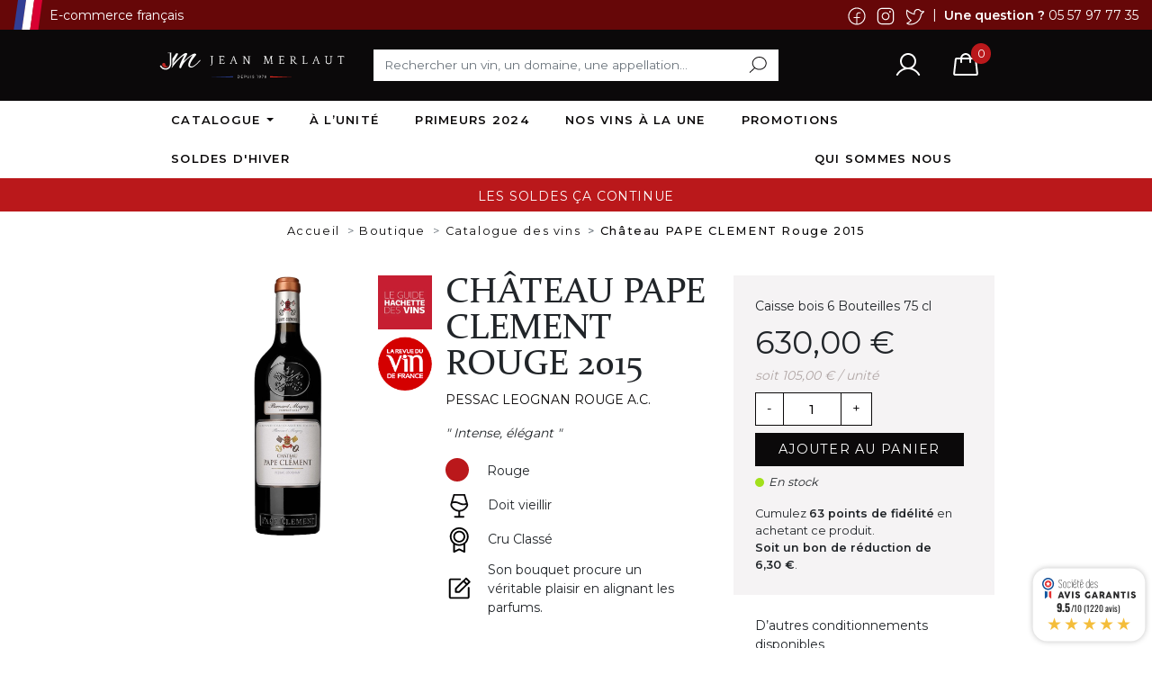

--- FILE ---
content_type: text/html; charset=utf-8
request_url: https://jean-merlaut.com/catalogue-des-vins/687-chateau-pape-clement-rouge-2015.html
body_size: 17395
content:
<!doctype html>
<html lang="fr">

<head>
    
        
    <link rel="preconnect" href="//fonts.gstatic.com/" crossorigin>
<link rel="preconnect" href="//ajax.googleapis.com" crossorigin>
<script type="text/javascript">
    WebFontConfig = {
        google: { families: [ 'Noto+Sans:400,700' ] }
    };
    (function() {
        var wf = document.createElement('script');
        wf.src = 'https://ajax.googleapis.com/ajax/libs/webfont/1/webfont.js';
        wf.type = 'text/javascript';
        wf.async = 'true';
        var s = document.getElementsByTagName('script')[0];
        s.parentNode.insertBefore(wf, s);
    })(); </script>


    <meta charset="utf-8">


    <meta http-equiv="x-ua-compatible" content="ie=edge">



    <title>Château PAPE CLEMENT Rouge 2015</title>

    <meta name="description" content="Château PAPE CLEMENT Rouge 2015">
    <meta name="keywords" content="château pape clement rouge 2015">
            
            <link rel="canonical" href="https://jean-merlaut.com/catalogue-des-vins/687-chateau-pape-clement-rouge-2015.html">
        
            
    
<meta property="og:title" content="Château PAPE CLEMENT Rouge 2015"/>
<meta property="og:description" content="Château PAPE CLEMENT Rouge 2015"/>
<meta property="og:type" content="website"/>
<meta property="og:url" content="https://jean-merlaut.com/catalogue-des-vins/687-chateau-pape-clement-rouge-2015.html"/>
<meta property="og:site_name" content="SAS Jean MERLAUT"/>

  <meta property="og:type" content="product"/>
            <meta property="og:image" content="https://jean-merlaut.com/8934-large_default/chateau-pape-clement-rouge-2015.jpg"/>
        <meta property="og:image:height" content="800"/>
    <meta property="og:image:width" content="800"/>

        <meta property="product:price:amount" content="630" />
    <meta property="product:price:currency" content="EUR" />
            <meta property="product:brand" content="Château PAPE CLEMENT Rouge" />
    <meta property="og:availability" content="instock" />
<script type="application/ld+json">
{
    "@context" : "http://schema.org",
    "@type" : "Organization",
    "name" : "SAS Jean MERLAUT",
    "url" : "https://jean-merlaut.com/",
    "logo" : {
        "@type":"ImageObject",
        "url":"https://jean-merlaut.com/img/jean-merlaut-logo-1679307784.jpg"
    }
}

</script>

<script type="application/ld+json">
{
    "@context":"http://schema.org",
    "@type":"WebPage",
    "isPartOf": {
        "@type":"WebSite",
        "url":  "https://jean-merlaut.com/",
        "name": "SAS Jean MERLAUT"
    },
    "name": "Château PAPE CLEMENT Rouge 2015",
    "url":  "https://jean-merlaut.com/catalogue-des-vins/687-chateau-pape-clement-rouge-2015.html"
}


</script>
    <script type="application/ld+json">
    {
    "@context": "http://schema.org/",
    "@type": "Product",
    "@id":  "product",
    "name": "Château PAPE CLEMENT Rouge 2015",
    "description": "Château PAPE CLEMENT Rouge 2015",
    "category": "Catalogue des vins",
    "image" :"https://jean-merlaut.com/8934-home_default/chateau-pape-clement-rouge-2015.jpg",    "sku": "CLEME1501CB/6B1",          "mpn": "CLEME1501CB/6B1",
        "brand": {
        "@type": "Thing",
        "name": "Château PAPE CLEMENT Rouge"
    },            "weight": {
        "@context": "https://schema.org",
        "@type": "QuantitativeValue",
        "value": "6.000000",
        "unitCode": "kg"
    },          "offers": {
        "@type": "Offer",
        "priceCurrency": "EUR",
        "name": "Château PAPE CLEMENT Rouge 2015",
        "price": "630",
        "url": "https://jean-merlaut.com/catalogue-des-vins/687-chateau-pape-clement-rouge-2015.html",
        "priceValidUntil": "2026-02-03",
                "image": ["https://jean-merlaut.com/8934-large_default/chateau-pape-clement-rouge-2015.jpg"],
                          "mpn": "CLEME1501CB/6B1",
                "sku": "CLEME1501CB/6B1",
                        "availability": "http://schema.org/InStock",
        "seller": {
            "@type": "Organization",
            "name": "SAS Jean MERLAUT"
        }
    }
    
}


    </script>
<script type="application/ld+json">
    {
    "@context": "https://schema.org",
    "@type": "BreadcrumbList",
    "itemListElement": [
        {
    "@type": "ListItem",
    "position": 1,
    "name": "Accueil",
    "item": "https://jean-merlaut.com/"
    },        {
    "@type": "ListItem",
    "position": 2,
    "name": "Boutique",
    "item": "https://jean-merlaut.com/43-boutique"
    },        {
    "@type": "ListItem",
    "position": 3,
    "name": "Catalogue des vins",
    "item": "https://jean-merlaut.com/46-catalogue-des-vins"
    },        {
    "@type": "ListItem",
    "position": 4,
    "name": "Château PAPE CLEMENT Rouge 2015",
    "item": "https://jean-merlaut.com/catalogue-des-vins/687-chateau-pape-clement-rouge-2015.html"
    }    ]
    }
    </script>

    



    <meta name="viewport" content="width=device-width, initial-scale=1">



    <link rel="icon" type="image/vnd.microsoft.icon" href="https://jean-merlaut.com/img/favicon.ico?1679307784">
    <link rel="shortcut icon" type="image/x-icon" href="https://jean-merlaut.com/img/favicon.ico?1679307784">
    <link rel="preconnect" href="https://fonts.googleapis.com">
    <link rel="preconnect" href="https://fonts.gstatic.com" crossorigin>



      <link rel="stylesheet" href="https://jean-merlaut.com/themes/jean-merlaut/assets/cache/theme-6fea6d291.css" type="text/css" media="all">
    <link href="https://fonts.googleapis.com/css2?family=Montserrat:wght@300;400;500;600&display=swap" rel="stylesheet">



    

  <script type="text/javascript">
        var btPixel = {"btnAddToWishlist":"button.wishlist-button-add","btnOrder":"button[name=\"confirm-addresses\"]","tagContent":{"sPixel":"947995889330599","aDynTags":{"content_type":{"label":"content_type","value":"product"},"content_ids":{"label":"content_ids","value":"FR687"},"value":{"label":"value","value":630},"currency":{"label":"currency","value":"EUR"},"content_name":{"label":"content_name","value":"Ch\u00e2teau PAPE CLEMENT Rouge 2015"},"content_category":{"label":"content_category","value":"Catalogue des vins"}},"sCR":"\n","aTrackingType":{"label":"tracking_type","value":"ViewContent"},"sJsObjName":"oPixelFacebook"},"pixel_id":"947995889330599","bUseConsent":"0","iConsentConsentLvl":0,"bConsentHtmlElement":"","bConsentHtmlElementSecond":"","bUseAxeption":"0","token":"389b7ff5c74e00791fd876e0583d40ec","ajaxUrl":"https:\/\/jean-merlaut.com\/module\/facebookproductad\/ajax","external_id":0,"useAdvancedMatching":true,"advancedMatchingData":false,"eventId":410,"fbdaSeparator":"v","pixelCurrency":"EUR","comboExport":"0","prefix":"","prefixLang":"FR","useConversionApi":"1","useApiForPageView":"1"};
        var insuranceurl = "https:\/\/jean-merlaut.com\/panier?ajax=1&insuranceurl=1";
        var myprestaloyaltyurl = "https:\/\/jean-merlaut.com\/panier?ajax=1&myprestaloyaltyurl=1";
        var prestashop = {"cart":{"products":[],"totals":{"total":{"type":"total","label":"Total","amount":0,"value":"0,00\u00a0\u20ac"},"total_including_tax":{"type":"total","label":"Total TTC","amount":0,"value":"0,00\u00a0\u20ac"},"total_excluding_tax":{"type":"total","label":"Total HT :","amount":0,"value":"0,00\u00a0\u20ac"}},"subtotals":{"products":{"type":"products","label":"Sous-total","amount":0,"value":"0,00\u00a0\u20ac"},"discounts":null,"shipping":{"type":"shipping","label":"Livraison","amount":0,"value":""},"tax":null},"products_count":0,"summary_string":"0 articles","vouchers":{"allowed":1,"added":[]},"discounts":[],"minimalPurchase":0,"minimalPurchaseRequired":""},"currency":{"id":1,"name":"Euro","iso_code":"EUR","iso_code_num":"978","sign":"\u20ac"},"customer":{"lastname":null,"firstname":null,"email":null,"birthday":null,"newsletter":null,"newsletter_date_add":null,"optin":null,"website":null,"company":null,"siret":null,"ape":null,"is_logged":false,"gender":{"type":null,"name":null},"addresses":[]},"language":{"name":"Fran\u00e7ais (French)","iso_code":"fr","locale":"fr-FR","language_code":"fr","is_rtl":"0","date_format_lite":"d\/m\/Y","date_format_full":"d\/m\/Y H:i:s","id":1},"page":{"title":"","canonical":"https:\/\/jean-merlaut.com\/catalogue-des-vins\/687-chateau-pape-clement-rouge-2015.html","meta":{"title":"Ch\u00e2teau PAPE CLEMENT Rouge 2015","description":"Ch\u00e2teau PAPE CLEMENT Rouge 2015","keywords":"ch\u00e2teau pape clement rouge 2015","robots":"index"},"page_name":"product","body_classes":{"lang-fr":true,"lang-rtl":false,"country-FR":true,"currency-EUR":true,"layout-full-width":true,"page-product":true,"tax-display-enabled":true,"product-id-687":true,"product-Ch\u00e2teau PAPE CLEMENT Rouge 2015":true,"product-id-category-46":true,"product-id-manufacturer-84":true,"product-id-supplier-0":true,"product-available-for-order":true},"admin_notifications":[]},"shop":{"name":"SAS Jean MERLAUT","logo":"https:\/\/jean-merlaut.com\/img\/jean-merlaut-logo-1679307784.jpg","stores_icon":"https:\/\/jean-merlaut.com\/img\/logo_stores.png","favicon":"https:\/\/jean-merlaut.com\/img\/favicon.ico"},"urls":{"base_url":"https:\/\/jean-merlaut.com\/","current_url":"https:\/\/jean-merlaut.com\/catalogue-des-vins\/687-chateau-pape-clement-rouge-2015.html","shop_domain_url":"https:\/\/jean-merlaut.com","img_ps_url":"https:\/\/jean-merlaut.com\/img\/","img_cat_url":"https:\/\/jean-merlaut.com\/img\/c\/","img_lang_url":"https:\/\/jean-merlaut.com\/img\/l\/","img_prod_url":"https:\/\/jean-merlaut.com\/img\/p\/","img_manu_url":"https:\/\/jean-merlaut.com\/img\/m\/","img_sup_url":"https:\/\/jean-merlaut.com\/img\/su\/","img_ship_url":"https:\/\/jean-merlaut.com\/img\/s\/","img_store_url":"https:\/\/jean-merlaut.com\/img\/st\/","img_col_url":"https:\/\/jean-merlaut.com\/img\/co\/","img_url":"https:\/\/jean-merlaut.com\/themes\/jean-merlaut\/assets\/img\/","css_url":"https:\/\/jean-merlaut.com\/themes\/jean-merlaut\/assets\/css\/","js_url":"https:\/\/jean-merlaut.com\/themes\/jean-merlaut\/assets\/js\/","pic_url":"https:\/\/jean-merlaut.com\/upload\/","pages":{"address":"https:\/\/jean-merlaut.com\/adresse","addresses":"https:\/\/jean-merlaut.com\/adresses","authentication":"https:\/\/jean-merlaut.com\/connexion","cart":"https:\/\/jean-merlaut.com\/panier","category":"https:\/\/jean-merlaut.com\/index.php?controller=category","cms":"https:\/\/jean-merlaut.com\/index.php?controller=cms","contact":"https:\/\/jean-merlaut.com\/nous-contacter","discount":"https:\/\/jean-merlaut.com\/reduction","guest_tracking":"https:\/\/jean-merlaut.com\/suivi-commande-invite","history":"https:\/\/jean-merlaut.com\/historique-commandes","identity":"https:\/\/jean-merlaut.com\/identite","index":"https:\/\/jean-merlaut.com\/","my_account":"https:\/\/jean-merlaut.com\/mon-compte","order_confirmation":"https:\/\/jean-merlaut.com\/confirmation-commande","order_detail":"https:\/\/jean-merlaut.com\/index.php?controller=order-detail","order_follow":"https:\/\/jean-merlaut.com\/suivi-commande","order":"https:\/\/jean-merlaut.com\/commande","order_return":"https:\/\/jean-merlaut.com\/index.php?controller=order-return","order_slip":"https:\/\/jean-merlaut.com\/avoirs","pagenotfound":"https:\/\/jean-merlaut.com\/page-introuvable","password":"https:\/\/jean-merlaut.com\/recuperation-mot-de-passe","pdf_invoice":"https:\/\/jean-merlaut.com\/index.php?controller=pdf-invoice","pdf_order_return":"https:\/\/jean-merlaut.com\/index.php?controller=pdf-order-return","pdf_order_slip":"https:\/\/jean-merlaut.com\/index.php?controller=pdf-order-slip","prices_drop":"https:\/\/jean-merlaut.com\/promotions","product":"https:\/\/jean-merlaut.com\/index.php?controller=product","search":"https:\/\/jean-merlaut.com\/recherche","sitemap":"https:\/\/jean-merlaut.com\/plan-site","stores":"https:\/\/jean-merlaut.com\/magasins","supplier":"https:\/\/jean-merlaut.com\/fournisseur","register":"https:\/\/jean-merlaut.com\/connexion?create_account=1","order_login":"https:\/\/jean-merlaut.com\/commande?login=1"},"alternative_langs":[],"theme_assets":"\/themes\/jean-merlaut\/assets\/","actions":{"logout":"https:\/\/jean-merlaut.com\/?mylogout="},"no_picture_image":{"bySize":{"small_default":{"url":"https:\/\/jean-merlaut.com\/img\/p\/fr-default-small_default.jpg","width":98,"height":98},"cart_default":{"url":"https:\/\/jean-merlaut.com\/img\/p\/fr-default-cart_default.jpg","width":125,"height":125},"pdt_180":{"url":"https:\/\/jean-merlaut.com\/img\/p\/fr-default-pdt_180.jpg","width":180,"height":180},"pdt_300":{"url":"https:\/\/jean-merlaut.com\/img\/p\/fr-default-pdt_300.jpg","width":300,"height":300},"pdt_360":{"url":"https:\/\/jean-merlaut.com\/img\/p\/fr-default-pdt_360.jpg","width":360,"height":360},"home_default":{"url":"https:\/\/jean-merlaut.com\/img\/p\/fr-default-home_default.jpg","width":450,"height":450},"medium_default":{"url":"https:\/\/jean-merlaut.com\/img\/p\/fr-default-medium_default.jpg","width":452,"height":452},"pdt_540":{"url":"https:\/\/jean-merlaut.com\/img\/p\/fr-default-pdt_540.jpg","width":540,"height":540},"large_default":{"url":"https:\/\/jean-merlaut.com\/img\/p\/fr-default-large_default.jpg","width":800,"height":800}},"small":{"url":"https:\/\/jean-merlaut.com\/img\/p\/fr-default-small_default.jpg","width":98,"height":98},"medium":{"url":"https:\/\/jean-merlaut.com\/img\/p\/fr-default-pdt_360.jpg","width":360,"height":360},"large":{"url":"https:\/\/jean-merlaut.com\/img\/p\/fr-default-large_default.jpg","width":800,"height":800},"legend":""}},"configuration":{"display_taxes_label":true,"display_prices_tax_incl":true,"is_catalog":false,"show_prices":true,"opt_in":{"partner":false},"quantity_discount":{"type":"discount","label":"Remise sur prix unitaire"},"voucher_enabled":1,"return_enabled":0},"field_required":[],"breadcrumb":{"links":[{"title":"Accueil","url":"https:\/\/jean-merlaut.com\/"},{"title":"Boutique","url":"https:\/\/jean-merlaut.com\/43-boutique"},{"title":"Catalogue des vins","url":"https:\/\/jean-merlaut.com\/46-catalogue-des-vins"},{"title":"Ch\u00e2teau PAPE CLEMENT Rouge 2015","url":"https:\/\/jean-merlaut.com\/catalogue-des-vins\/687-chateau-pape-clement-rouge-2015.html"}],"count":4},"link":{"protocol_link":"https:\/\/","protocol_content":"https:\/\/"},"time":1768854854,"static_token":"389b7ff5c74e00791fd876e0583d40ec","token":"47f6f4db08f05f6a2cfa10e2fe91eb1d","debug":false};
        var psemailsubscription_subscription = "https:\/\/jean-merlaut.com\/module\/ps_emailsubscription\/subscription";
        var slider_width = "350";
      </script>



    <script type="text/javascript">
    //<![CDATA[
    var error_label = "Error";
    var page_name = "product";
    var is_swal = parseInt("1");
    //]]>
</script><script>
    var googlecaptchasitekey = "6LdbKEQlAAAAAEDeit8oGRlBrJ98Jvn9Im-6pQtx";
</script>
<script async src="https://www.googletagmanager.com/gtag/js?id=G-HSKJPMP4QE"></script>
<script>
  window.dataLayer = window.dataLayer || [];
  function gtag(){dataLayer.push(arguments);}
  gtag('js', new Date());
  gtag(
    'config',
    'G-HSKJPMP4QE',
    {
      'debug_mode':false
                      }
  );
</script>

<script type="text/javascript">
            opartStatSaveSessionUrl = "https://jean-merlaut.com/module/opartstat/saveSession?ajax=1";
            opartControllerName = "ProductController";
            opartElementId = "687";
            opartshopId = "1";
        </script><script async src="/modules/opartstat/views/js/saveSession.js"></script> 
<script type="text/javascript">
    var agSiteId="11752";
</script>
<script src="https://www.societe-des-avis-garantis.fr/wp-content/plugins/ag-core/widgets/JsWidget.js" type="text/javascript"></script>

<style>
    </style>
<script src="https://cdn.brevo.com/js/sdk-loader.js" async></script>
<script>
    window.Brevo = window.Brevo || [];
    Brevo.push([
        "init",
        {
            client_key: "zsbgdgpzzkd9exzq33z6t",
            email_id: "",
        },
    ]);
</script>





    
</head>

<body id="product" class="lang-fr country-fr currency-eur layout-full-width page-product tax-display-enabled product-id-687 product-chateau-pape-clement-rouge-2015 product-id-category-46 product-id-manufacturer-84 product-id-supplier-0 product-available-for-order">


    


<main>
    
            

    <header id="header" class="l-header">
        
            
    <div class="header-banner">
        
    </div>



    <div class="header-nav">
        <div class="container-fluid">
            <div class="row justify-content-center align-items-center">
                <div class="col-md-12 visible--mobile py-1">
                    <div id="header-nav-slider" class="header-nav-slider" data-slick='{"autoplay": true, "slidesToShow": 1, "autoplaySpeed":5500, "arrows":false,"vertical": false, "fade":true}'>
                        <div class="text-center small">
                            <span class="font-weight-bold">Une question ? </span>05 57 97 77 35
                        </div>
                    </div>
                </div>
                <div class="col-xl-4 col-md-4 visible--desktop">
                    <div class="d-flex align-items-center">
                        <img class="" src="https://jean-merlaut.com/themes/jean-merlaut/assets/img/flag-fr.svg">
                        <div class="small ml-2">
                            E-commerce français
                        </div>
                    </div>
                </div>
                <div class="col-xl-4 col-md-3 visible--desktop">

                </div>
                <div class="col-xl-4 col-md-5 col-12 visible--desktop">
                    <div class="text-right contact">
                        <span>
                            <a href="https://www.facebook.com/JeanMerlautcom" target="_blank" class="mr-1">
                                <img src="https://jean-merlaut.com/themes/jean-merlaut/assets/img/facebook-white.svg" alt="Facebook JeanMerlautcom" class="img-fluid" width="24">
                            </a>
                        </span>
                        <span>
                            <a href="https://www.instagram.com/jeanmerlaut/" target="_blank" class="mr-1"><img src="https://jean-merlaut.com/themes/jean-merlaut/assets/img/instagram-white.svg" alt="@jeanmerlaut" class="img-fluid" width="24">
                            </a>
                        </span>
                        <span>
                            <a href="https://twitter.com/EquipeJMerlaut" target="_blank" class="mr-1">
                                <img src="https://jean-merlaut.com/themes/jean-merlaut/assets/img/twitter-white.svg" alt="Twitter EquipeJMerlaut" class="img-fluid" width="24">
                            </a>
                        </span>
                        <span class="mr-1">|</span>
                        <span class="font-weight-bold">Une question ? </span><a href="tel:05 57 97 77 35">05 57 97 77 35</a>
                    </div>
                </div>
            </div>
        </div>
    </div>



    <div class="container">
        <div class="row align-items-center">
            <div class="col-lg-3 col-12 order-lg-0 order-0 text-lg-left text-center">
                <a href="https://jean-merlaut.com/" class="header__logo">
                    <img class="logo img-fluid py-4 px-md-0 px-5" src="https://jean-merlaut.com/themes/jean-merlaut/assets/img/logo.svg" alt="SAS Jean MERLAUT">
                </a>
            </div>
            <div class="col-lg-6 col-12 order-lg-1 order-2">
                <div class="py-2">
                    <!-- Block search module TOP -->
<form method="get" action="//jean-merlaut.com/recherche" class="search-widget mb-md-0 mb-2" data-search-widget data-search-controller-url="//jean-merlaut.com/recherche">
    <input type="hidden" name="controller" value="search">
    <div class="search-widget__group">
        <input class="form-control search-widget__input-right border-0" type="text" name="s" value="" placeholder="Rechercher un vin, un domaine, une appellation..." aria-label="Rechercher">
        <button type="submit" class="search-widget__btn btn btn-link">
            <img class="img-fluid search" src="https://jean-merlaut.com/themes/jean-merlaut/assets/img/search.svg" alt="Rechercher">
            <span class="d-none">Rechercher</span>
        </button>
    </div>
</form>
<!-- /Block search module TOP -->

                </div>
            </div>
            <div class="col-lg-3 col-12 order-lg-2 order-1">
                <div class="d-flex justify-content-lg-end justify-content-center">
                    <div class="user-info px-3">
            <a
                href="https://jean-merlaut.com/mon-compte"
                class="u-link-body"
                title="Identifiez-vous"
                rel="nofollow"
        >
      <span>
        <img class="img-fluid" src="https://jean-merlaut.com/themes/jean-merlaut/assets/img/user.svg" alt="Voir mon compte client">
      </span>
            <!--<span class="visible--desktop small">Connexion</span>-->
        </a>
    </div>
<div class="cartbox px-3">
    <div class="blockcart cart-preview  inactive" data-refresh-url="//jean-merlaut.com/module/ps_shoppingcart/ajax">
        <div class="shopping-cart">
                            <span>
                    <img class="img-fluid" src="https://jean-merlaut.com/themes/jean-merlaut/assets/img/cart.svg" alt="Panier">
                </span>
                <span class="cart-products-count small blockcart__count">0</span>
                        </div>
    </div>
</div>

 
<!-- Module Presta Blog -->

<div id="prestablog_displayslider">


</div>

<!-- Module Presta Blog -->

                    <button class="visible--mobile btn px-3" id="mobile-menu">
                        <img class="img-fluid" src="https://jean-merlaut.com/themes/jean-merlaut/assets/img/menu.svg">
                    </button>
                </div>
            </div>
        </div>
    </div>
    <section id="menu">
        <div class="container">
            <div class="container" id="megamenu">
    <div class="row align-items-center justify-content-center">
        <div class="col-xl-12 col-lg-12 col-md-12">
                        <div class="ets_mm_megamenu
            layout_layout1                                    transition_fadeInUp            transition_floating                        sticky_disabled                        ets-dir-ltr            hook-default            single_layout             disable_sticky_mobile             "
                     data-bggray=""
                >
                    <div class="ets_mm_megamenu_content">
                        <div class="ets_mm_megamenu_content_content">
                            <div class="ybc-menu-toggle ybc-menu-btn closed d-none" id="ybc-menu-btn">
                                <span class="ybc-menu-button-toggle_icon">
                                    <i class="icon-bar"></i>
                                    <i class="icon-bar"></i>
                                    <i class="icon-bar"></i>
                                </span>
                                Menu
                            </div>
                                <ul class="mm_menus_ul   hide_icon_vertical">
        <li class="close_menu">
            <div class="d-flex justify-content-between">
                <div></div>
                <div class="text-center">
                    <img class="img-fluid" src="https://jean-merlaut.com/themes/jean-merlaut/assets/img/logo-menu.svg" alt="SAS Jean MERLAUT">
                </div>
                <div>
                    <div class="mm_menus_back_icon">
                        <span></span>
                    </div>
                                    </div>
            </div>
        </li>
                    <li class="mm_menus_li mm_sub_align_left mm_has_sub"
                >
                <a                         href="/#"
                        style="font-size:13px;">
                    <span class="mm_menu_content_title">
                                                Catalogue
                        <span class="mm_arrow"></span>                                            </span>
                </a>
                                                    <span class="arrow closed"></span>                                            <ul class="mm_columns_ul"
                            style=" width:230px;">
                                                            <li class="mm_columns_li column_size_12  mm_has_sub">
                                                                            <ul class="mm_blocks_ul">
                                                                                            <li data-id-block="1" class="mm_blocks_li">
                                                        
    <div class="ets_mm_block mm_block_type_category mm_hide_title">
        <div class="h4" >Appellations</div>
        <div class="ets_mm_block_content">        
                                <ul class="ets_mm_categories">
                    <li >
                <a href="https://jean-merlaut.com/46-catalogue-des-vins">Catalogue des vins</a>
                            </li>
                    <li >
                <a href="https://jean-merlaut.com/44-abatilles">Abatilles</a>
                            </li>
                    <li >
                <a href="https://jean-merlaut.com/45-accessoires">Accessoires</a>
                            </li>
                    <li >
                <a href="https://jean-merlaut.com/55-spiritueux">Spiritueux</a>
                            </li>
            </ul>
                    </div>
    </div>
    <div class="clearfix"></div>

                                                </li>
                                                                                    </ul>
                                                                    </li>
                                                    </ul>
                                                </li>
                    <li class="mm_menus_li mm_sub_align_full"
                >
                <a                         href="https://jean-merlaut.com/56-fin-de-lots"
                        style="font-size:13px;">
                    <span class="mm_menu_content_title">
                                                à l’unité
                                                                    </span>
                </a>
                                                                                                    </li>
                    <li class="mm_menus_li mm_sub_align_full"
                >
                <a                         href="https://jean-merlaut.com/136-primeurs-2024"
                        style="font-size:13px;">
                    <span class="mm_menu_content_title">
                                                Primeurs 2024
                                                                    </span>
                </a>
                                                                                                    </li>
                    <li class="mm_menus_li mm_sub_align_full"
                >
                <a                         href="https://jean-merlaut.com/120-nos-vins-a-la-une"
                        style="font-size:13px;">
                    <span class="mm_menu_content_title">
                                                Nos vins à la Une
                                                                    </span>
                </a>
                                                                                                    </li>
                    <li class="mm_menus_li mm_sub_align_full"
                >
                <a                         href="https://jean-merlaut.com/58-promotions?order=product.price.asc"
                        style="font-size:13px;">
                    <span class="mm_menu_content_title">
                                                PROMOTIONS
                                                                    </span>
                </a>
                                                                                                    </li>
                    <li class="mm_menus_li mm_sub_align_full"
                >
                <a                         href="https://jean-merlaut.com/64-soldes-hiver?order=product.price.asc"
                        style="font-size:13px;">
                    <span class="mm_menu_content_title">
                                                SOLDES D&#039;HIVER
                                                                    </span>
                </a>
                                                                                                    </li>
                    <li class="mm_menus_li nous mm_sub_align_full"
                >
                <a                         href="/a-propos-de-nous"
                        style="font-size:13px;">
                    <span class="mm_menu_content_title">
                                                Qui sommes nous
                                                                    </span>
                </a>
                                                                                                    </li>
                <li class="mm_menus_li mm_sub_align_left mm_has_sub d-md-none d-block">
            <div class="phone-menu text-center">
                <div class="d-flex align-items-center justify-content-center">
                    <img class="" src="https://jean-merlaut.com/themes/jean-merlaut/assets/img/flag-fr.svg">
                    <div class="small ml-2">
                        E-commerce français
                    </div>
                </div>
            </div>
        </li>
        <li class="mm_menus_li mm_sub_align_left mm_has_sub d-md-none d-block">
            <div class="follow-menu text-center py-4">
                <h3 class="mb-2">Suivez-nous sur :</h3>
                <div class="d-flex align-items-center justify-content-center">
                    <div class="px-2">
                        <a href="https://www.facebook.com/JeanMerlautcom" target="_blank">
                            <img src="https://jean-merlaut.com/themes/jean-merlaut/assets/img/facebook.svg" alt="Facebook JeanMerlautcom">
                        </a>
                    </div>
                    <div class="px-2">
                        <a href="https://www.instagram.com/jeanmerlaut/" target="_blank">
                            <img src="https://jean-merlaut.com/themes/jean-merlaut/assets/img/instagram.svg" alt="@jeanmerlaut">
                        </a>
                    </div>
                    <div class="px-2">
                        <a href="https://twitter.com/EquipeJMerlaut" target="_blank" class="mr-1">
                            <img src="https://jean-merlaut.com/themes/jean-merlaut/assets/img/twitter.svg" alt="Twitter EquipeJMerlaut">
                        </a>
                    </div>
                </div>
            </div>
        </li>
    </ul>
    
<script type="text/javascript">
    var Days_text = 'Jour(s) ';
    var Hours_text = 'Heure(s)';
    var Mins_text = 'Minute(s)';
    var Sec_text = 'Seconde(s)';
</script>
                        </div>
                    </div>
                </div>
                    </div>
    </div>
</div>
        </div>
    </section>
    <section>
        <div class="customers-msg ">
    <div class="container">
        <div class="row">
            <div class="col-12">
                <div class="msg">
                                        <a href="https://jean-merlaut.com/64-soldes-hiver?order=product.price.asc">
                                        <div class="content" aria-hidden="true" data-text="LES SOLDES ça continue">
                        <span>
                            LES SOLDES ça continue
                        </span>
                    </div>
                                        </a>
                                    </div>
            </div>
        </div>
    </div>
</div>
    </section>

        
    </header>

    
        
<aside id="notifications" class="notifications-container">
    
    
    
    </aside>
    

    
    
        <section id="wrapper" class="l-wrapper">
            
                            
                        <nav data-depth="4" class="visible--desktop">
        <ol class="breadcrumb px-0 pb-0 ">
                            
                                            <li class="breadcrumb-item">
                        <a itemprop="item" href="https://jean-merlaut.com/">
                                        <span itemprop="name">Accueil</span>
                                    </a>
                                    </li>
                
                            
                                            <li class="breadcrumb-item">
                        <a itemprop="item" href="https://jean-merlaut.com/43-boutique">
                                        <span itemprop="name">Boutique</span>
                                    </a>
                                    </li>
                
                            
                                            <li class="breadcrumb-item">
                        <a itemprop="item" href="https://jean-merlaut.com/46-catalogue-des-vins">
                                        <span itemprop="name">Catalogue des vins</span>
                                    </a>
                                    </li>
                
                            
                                            <li class="breadcrumb-item active">
                                                <span itemprop="name">Château PAPE CLEMENT Rouge 2015</span>
                                    </li>
                
                    </ol>
    </nav>
                
                        <div class="row">
                

                
  <div id="content-wrapper" class="col-12">
    
    
    <section id="main">
        <div class="row mt-4">
            <div class="col-lg-4 mb-3">
                
                    <section class="page-content--product" id="content">
                        
                            
                                <div class="product-flags">
                </div>

<div class="product-flags-right">
    <div class="text-center">
                                    <div class="mb-1">
                <img src="https://jean-merlaut.com/themes/jean-merlaut/assets/img/guide-hachette.png" alt="Guide Hachette" class="img-fluid mb-1" width="60"/>
            </div>
                                                                            <div class="mb-1">
                <img src="https://jean-merlaut.com/themes/jean-merlaut/assets/img/logos/la-revue-du-vin-de-france.png" alt="La Revue du Vin de France" width="60"/>
            </div>
                                                                                                                                                                    </div>
</div>



                            

                            
                                <div class="images-container">
  
      <div class="position-relative">
  <div class="products-imagescover mb-3" data-slick='{"asNavFor":"[data-slick].product-thumbs","rows": 0,"slidesToShow": 1,"arrows":false}' data-count="1">
   <div class="product-img">
       <div class="">
           
           <img class="img-fluid"
         srcset="https://jean-merlaut.com/8934-medium_default/chateau-pape-clement-rouge-2015.jpg 452w,
           https://jean-merlaut.com/8934-pdt_180/chateau-pape-clement-rouge-2015.jpg 180w,
           https://jean-merlaut.com/8934-pdt_300/chateau-pape-clement-rouge-2015.jpg 300w,
           https://jean-merlaut.com/8934-pdt_360/chateau-pape-clement-rouge-2015.jpg 360w,
           https://jean-merlaut.com/8934-pdt_540/chateau-pape-clement-rouge-2015.jpg 540w"
         src="https://jean-merlaut.com/8934-medium_default/chateau-pape-clement-rouge-2015.jpg"
         alt="Château PAPE CLEMENT Rouge 2015" title="Château PAPE CLEMENT Rouge 2015">
           


        <noscript>
            <img class="img-fluid" src="https://jean-merlaut.com/8934-medium_default/chateau-pape-clement-rouge-2015.jpg" alt="Château PAPE CLEMENT Rouge 2015">
        </noscript>
       </div>
   </div>

                        </div>
            <button type="button" class="btn btn-link btn-zoom visible-desktop product-layer-zoom" data-toggle="modal" data-target="#product-modal">
          <i class="material-icons zoom-in">&#xE8FF;</i>
      </button>
        </div>
  

  
        

</div>
                            

                        
                    </section>
                
            </div>
            <div class="col-lg-4 infos-middle mb-3">
                <div class="product-top-infos">
                
                    
                        <h1 class="h1">Château PAPE CLEMENT Rouge 2015</h1>
                    
                

                
                    <h2 class="product-features">
                        <span class="small text-center text-uppercase">PESSAC LEOGNAN ROUGE A.C.</span>                                            </h2>
                
                </div>
                
                <div class="py-3"><span class="small font-italic">" Intense, élégant "</span></div>
                
                    <div class="product-features-bottom mb-5">
                                                    <div class="small mb-2 d-flex align-items-center wine-color rouge">
                                <svg width="30" height="30" viewBox="0 0 30 30" fill="none" xmlns="http://www.w3.org/2000/svg">
                                    <circle cx="13" cy="13" r="13" fill="#BA181B"/>
                                </svg>
                                <div class="px-3">Rouge</div>
                            </div>
                                                                            <div class="small mb-2 d-flex align-items-center">
                                <img class="" src="https://jean-merlaut.com/themes/jean-merlaut/assets/img/ph_wine.svg">
                                <div class="px-3">Doit vieillir</div>
                             </div>
                                                                            <div class="small mb-2 d-flex align-items-center">
                                <img class="" src="https://jean-merlaut.com/themes/jean-merlaut/assets/img/ph_medal.svg">
                                <div class="px-3">Cru Classé</div>
                            </div>
                                                                            <div class="small mb-2 d-flex align-items-center">
                                <img class="" src="https://jean-merlaut.com/themes/jean-merlaut/assets/img/ph_note-pencil.svg">
                                <div class="px-3">Son bouquet procure un véritable plaisir en alignant les parfums.</div>
                            </div>
                                            </div>
                

                <div class="product-information small">

                    
                        <div id="product-description-short-687"></div>
                    

                    
                </div>
            </div>
            <div class="col-lg-4 mb-3" id="top-right-product">
                <div>
                    <div class="product-actions p-4" id="product-action-container">
                        <div class="product-img-fixed p-2 text-center mb-2" style="background: #fff;">
                            <img class="img-fluid" src="https://jean-merlaut.com/8934-pdt_300/chateau-pape-clement-rouge-2015.jpg" alt="Château PAPE CLEMENT Rouge 2015">
                        </div>
                        <div class="product-name-fixed">Château PAPE CLEMENT Rouge 2015</div>
                        <div class="product-features mb-1">
                            <div class="small">Caisse bois 6 Bouteilles 75 cl</div>                        </div>
                        
                            
    <div class="product-prices">

        

            <div class="product__product-price product-price ">

                <div class="current-price">
                    <span class="current-price-display price">630,00 €</span>
                </div>

                
                                    

                
                
                                            <div class="unit-price-cart small text-muted font-italic">soit 105,00 €  / unité</div>
                                    
            </div>
        

        
                    

        
                    

        
                    

        

        <div class="tax-shipping-delivery-label">
                        
            
                                                </div>
    </div>
                        
                        
                        <form action="https://jean-merlaut.com/panier" method="post" id="add-to-cart-or-refresh">
                            <input type="hidden" name="token" value="389b7ff5c74e00791fd876e0583d40ec">
                            <input type="hidden" name="id_product" value="687" id="product_page_product_id">
                            <input type="hidden" name="id_customization" value="0" id="product_customization_id">

                            
                                <div class="product-variants">
  </div>
                            

                            
                                                            

                            
                                <div class="product-add-to-cart">
  
    
      <div class="product-quantity row align-items-center no-gutters">
        <label for="quantity_wanted" class="quantity__label col-auto d-none">Quantité</label>
        <div class="qty mr-3 mt-2">
          <input
            type="number"
            name="qty"
            id="quantity_wanted"
            value="1"
            class="input-group"
            min="1"
            aria-label="Quantité"
                      >
        </div>

        <div class="add mt-2">
          <button
            class="btn btn-primary js-add-to-cart"
            data-button-action="add-to-cart"
            type="submit"
                      >
            <span class="btn-add-to-cart__spinner" role="status" aria-hidden="true"></span>
            Ajouter au panier
          </button>
        </div>
           
 <div id="opart-alert-quantity">
   </div>
 
 
 
	 <script>
		            opartproduct=1;
        	 </script> 

      </div>
    

    
      <div class="mt-2">
                                                                

    <div class="product-quantities d-flex align-items-center mb-2">
                        <div class="stock_round stock1"></div>
                <div class="text">
                            En stock
                    </div>
        </div>
      </div>
    

    
      <p class="product-minimal-quantity">
              </p>
    
  </div>
                            

                            
                                                            

                            
                                <div class="product-additional-info">
  <div id="loyalty" class="align_justify small-2">
            Cumulez <span class="font-weight-bold"><span id="loyalty_points">63</span>
        points de fidélité</span> en achetant ce produit.<br/>
        <span class="font-weight-bold">Soit un bon de réduction de <span id="loyalty_price">6,30 €</span></span>.
    </div>
</div>
                            

                            
                                
                            

                            
                                                                    <input class="product-refresh ps-hidden-by-js" name="refresh" type="submit" value="Rafraîchir">
                                                            
                        </form>
                        
                    </div>
                    
                        
                    
                    

                                                
                                                                                                                                                                                                                                                                                                                                                                                                                                                                                                                                                                                                                                                                                                                                                                                                                                                                                                                                                                                                                                                                                                                                                                                                                                                                                                                                                                                                                                                                                                    
                                                    <div class="product-feature-filter px-4 pt-4">
                                <div class="feature-filter-title small">D’autres conditionnements disponibles</div>
                                                                    <div class="mt-2 d-flex align-content-start flex-wrap">
                                                                                    <a href="https://jean-merlaut.com/fin-de-lots/4035-chateau-pape-clement-rouge-2015.html" class="btn btn-primary-reverse mr-2 mb-2">Bouteille 75 cl</a>
                                                                            </div>
                                                            </div>
                        
                                                    <div class="product-feature-filter px-4 pt-4">
                                <div class="feature-filter-title small">D’autres millésimes disponibles</div>
                                <div class="mt-2 d-flex align-content-start flex-wrap">
                                                                            <a href="https://jean-merlaut.com/catalogue-des-vins/1779-ch-pape-clement-rouge-2014.html" class="btn btn-primary-reverse mr-2 mb-2">2014</a>
                                                                            <a href="https://jean-merlaut.com/catalogue-des-vins/2386-chateau-pape-clement-rouge-2018.html" class="btn btn-primary-reverse mr-2 mb-2">2018</a>
                                                                            <a href="https://jean-merlaut.com/catalogue-des-vins/2753-chateau-pape-clement-rouge-2019.html" class="btn btn-primary-reverse mr-2 mb-2">2019</a>
                                                                            <a href="https://jean-merlaut.com/catalogue-des-vins/3125-chateau-pape-clement-rouge-2020.html" class="btn btn-primary-reverse mr-2 mb-2">2020</a>
                                                                            <a href="https://jean-merlaut.com/catalogue-des-vins/3421-chateau-pape-clement-rouge-2021.html" class="btn btn-primary-reverse mr-2 mb-2">2021</a>
                                                                            <a href="https://jean-merlaut.com/catalogue-des-vins/3680-chateau-pape-clement-rouge-2022.html" class="btn btn-primary-reverse mr-2 mb-2">2022</a>
                                                                            <a href="https://jean-merlaut.com/catalogue-des-vins/3949-chateau-pape-clement-rouge-2023.html" class="btn btn-primary-reverse mr-2 mb-2">2023</a>
                                                                            <a href="https://jean-merlaut.com/primeurs-2024/4189-chateau-pape-clement-rouge-2024.html" class="btn btn-primary-reverse mr-2 mb-2">2024</a>
                                                                    </div>
                            </div>
                        
                                                    <div class="all-vintages small px-4 pt-4">
                                <a href="https://jean-merlaut.com/recherche?controller=search&s=2015" class="text-underline">Voir tous les vins de 2015</a>
                            </div>
                        
                                                    <div class="all-products small px-4 pt-4">
                                <a href="https://jean-merlaut.com/brand/84-chateau-pape-clement-rouge" class="text-underline">Tous les produits  Château PAPE CLEMENT Rouge</a>
                            </div>
                        
                    
                </div>
            </div>
        </div>
        <div class="row">
            <div class="col-xl-8 col-lg-12 col-12 mt-lg-5 mt-4">
                
                    <div class="product-nav-tabs mb-4">
            <a href="#domaine" class="product-scroll-tab">Domaine</a>
                <a href="#note" class="product-scroll-tab">Récompenses et notes de dégustation</a>
        <a href="#detail" class="product-scroll-tab">Détails</a>
            </div>

<div class="product-tab-content">
    <div class="" id="domaine">
                <div class="product-manufacturer">
                            <a href="https://jean-merlaut.com/brand/84-chateau-pape-clement-rouge">
                    <img src="https://jean-merlaut.com/img/m/84.jpg" class="img-fluid mb-3" alt="Château PAPE CLEMENT Rouge">
                </a>
                        <h2 class="title-tab">Domaine</h2>
            <h2 class="mb-3 text-uppercase">Château PAPE CLEMENT Rouge</h2>
            <div><p>Ce Pessac Léognan est situé sur la rive gauche de la Garonne et s’étend sur 63 hectares de vignes.</p>
<h3>Un vignoble d’exception aux portes de Bordeaux</h3>
<p>Situé dans les Graves, le Château Pape Clément se situe sur la plus ancienne des terrasses alluviales, appelée « nappe des graves pyrénéennes ». Le terroir est ainsi composé d’une mince pellicule de graves garonnaises et de sols argilo-calcaires, avec une forte présence de fer. Ce terroir est parfaitement adapté au cabernet sauvignon ainsi qu’au merlot. Le Château Pape Clément allie modernité et tradition avec la traction animale, l’égrenage manuel, la vinification en jarre de terre cuite, tout en étudiant les vignes à l’aide de drônes pour analyser l’évolution du cycle végétatif, mais aussi, en pratiquant la pulvérisation éco-confinée et l’autoguidage des tracteurs. Le cuvier, réaménagé en 2007, comprend 28 cuves afin de pratiquer la vinification parcellaire tout en laissant le vin du Château Pape Clément reposer pendant 18 mois d’élevage dans 70% de barriques neuves.</p>
<h3> Histoire</h3>
<p>Le Château Pape Clément est issu à l’origine de Bertrand de Goth, qui reçut une propriété viticole en 1299 lors de sa nomination en tant qu’archevêque de Bordeaux. Intronisé Pape en 1305 et devenant ainsi le Pape Clément V, le vignoble passera par différents propriétaires, mais on parlera toujours des « vignes du Pape Clément ». Il grave ainsi dans le marbre son nom pour le domaine du Pape Clément et en 1959, le Château Pape Clément devient Grand Cru Classé des Graves marquant ainsi la reconnaissance de la qualité des vins de la propriété. En 1983, Bernard Magrez reprend les rênes du Château et lui donne une aura internationale. Il met tout en œuvre pour faire connaître le terroir remarquable du <a href="https://www.jean-merlaut.com/recherche?controller=search&amp;orderby=price&amp;orderway=asc&amp;search_query=pape+cl%C3%A9ment&amp;submit_search=">Château Pape Clément</a>, et en 2009, il obtient la note de 100 par Robert Parker, le célèbre critique et dégustateur. Le Château Pape Clément continue d'étonner et de produire des vins d'une qualité exceptionnelle.</p>
<p></p>
<p>L'élevage du vin se fait en barriques neuves à 70 % pendant 18 mois. </p>
<p>Encépagement : Cabernet Sauvignon 56%, Merlot 40%, 4% Cabernet Franc</p>
<p>Vendanges : manuelles</p></div>
        </div>
            </div>

        <hr class="mt-5 divider-class"/>
    <div class="" id="note">
        <h2 class="title-tab">Récompenses et notes de dégustation</h2>
        
            <div id="product-description-short-687"><p><!--StartFragment--></p>
<div class="description" style="color:#333333;font-family:Raleway, sans-serif;">
<div class="title">
<p style="color:#000000;font-family:Verdana, Arial, Helvetica, sans-serif;font-size:11px;font-weight:400;">Drapé dans une belle robe rubis frangée de reflets carminés, ce vin présente un nez aussi riche que complexe. Entre les fruits rouges et noirs, les notes minérales et le bois, la symbiose est totale. Très enrobé, le palais se montre ample, dense, d'une harmonie rare, ne perdant rien de la séduction aromatique du bouquet et s'appuyant sur des tanins puissants, mais sans aucune agressivité. Une superbe réussite. <strong>Guide Hachette des Vins 2019</strong></p>
<p style="color:#000000;font-family:Verdana, Arial, Helvetica, sans-serif;font-size:11px;font-weight:400;">"Le vin révèle une très grande finesse épicée, tout en préservant l'esprit crémeux de Pape. Certainement le meilleur de la propriété dpuis l'inflexion vers un style moins tapageur." <strong>18,5-19,5/20 RVF Mai 2016</strong></p>
</div>
</div></div>
        
    </div>
    
    <hr class="mt-5 divider-class"/>
    <div class="" id="detail">
        <h2 class="title-tab">Détails</h2>
        
            <div class=""
     id="product-details"
     data-product="{&quot;id_shop_default&quot;:&quot;1&quot;,&quot;id_manufacturer&quot;:&quot;84&quot;,&quot;id_supplier&quot;:&quot;0&quot;,&quot;reference&quot;:&quot;CLEME1501CB\/6B1&quot;,&quot;is_virtual&quot;:&quot;0&quot;,&quot;delivery_in_stock&quot;:&quot;&quot;,&quot;delivery_out_stock&quot;:&quot;&quot;,&quot;id_category_default&quot;:&quot;46&quot;,&quot;on_sale&quot;:&quot;0&quot;,&quot;online_only&quot;:&quot;0&quot;,&quot;ecotax&quot;:0,&quot;minimal_quantity&quot;:&quot;1&quot;,&quot;low_stock_threshold&quot;:null,&quot;low_stock_alert&quot;:&quot;0&quot;,&quot;price&quot;:&quot;630,00\u00a0\u20ac&quot;,&quot;unity&quot;:&quot;&quot;,&quot;unit_price_ratio&quot;:&quot;6.000000&quot;,&quot;additional_shipping_cost&quot;:&quot;0.000000&quot;,&quot;customizable&quot;:&quot;0&quot;,&quot;text_fields&quot;:&quot;0&quot;,&quot;uploadable_files&quot;:&quot;0&quot;,&quot;redirect_type&quot;:&quot;404&quot;,&quot;id_type_redirected&quot;:&quot;0&quot;,&quot;available_for_order&quot;:&quot;1&quot;,&quot;available_date&quot;:&quot;0000-00-00&quot;,&quot;show_condition&quot;:&quot;0&quot;,&quot;condition&quot;:&quot;new&quot;,&quot;show_price&quot;:&quot;1&quot;,&quot;indexed&quot;:&quot;1&quot;,&quot;visibility&quot;:&quot;both&quot;,&quot;cache_default_attribute&quot;:&quot;0&quot;,&quot;advanced_stock_management&quot;:&quot;0&quot;,&quot;date_add&quot;:&quot;2017-06-26 21:35:00&quot;,&quot;date_upd&quot;:&quot;2025-12-17 16:51:48&quot;,&quot;pack_stock_type&quot;:&quot;3&quot;,&quot;meta_description&quot;:&quot;Ch\u00e2teau PAPE CLEMENT Rouge 2015&quot;,&quot;meta_keywords&quot;:&quot;ch\u00e2teau pape clement rouge 2015&quot;,&quot;meta_title&quot;:&quot;Ch\u00e2teau PAPE CLEMENT Rouge 2015&quot;,&quot;link_rewrite&quot;:&quot;chateau-pape-clement-rouge-2015&quot;,&quot;name&quot;:&quot;Ch\u00e2teau PAPE CLEMENT Rouge 2015&quot;,&quot;description&quot;:&quot;&lt;p&gt;&lt;!--StartFragment--&gt;&lt;\/p&gt;\n&lt;div class=\&quot;description\&quot; style=\&quot;color:#333333;font-family:Raleway, sans-serif;\&quot;&gt;\n&lt;div class=\&quot;title\&quot;&gt;\n&lt;p style=\&quot;color:#000000;font-family:Verdana, Arial, Helvetica, sans-serif;font-size:11px;font-weight:400;\&quot;&gt;Drap\u00e9 dans une belle robe rubis frang\u00e9e de reflets carmin\u00e9s, ce vin pr\u00e9sente un nez aussi riche que complexe. Entre les fruits rouges et noirs, les notes min\u00e9rales et le bois, la symbiose est totale. Tr\u00e8s enrob\u00e9, le palais se montre ample, dense, d&#039;une harmonie rare, ne perdant rien de la s\u00e9duction aromatique du bouquet et s&#039;appuyant sur des tanins puissants, mais sans aucune agressivit\u00e9. Une superbe r\u00e9ussite.\u00a0&lt;strong&gt;Guide Hachette des Vins 2019&lt;\/strong&gt;&lt;\/p&gt;\n&lt;p style=\&quot;color:#000000;font-family:Verdana, Arial, Helvetica, sans-serif;font-size:11px;font-weight:400;\&quot;&gt;\&quot;Le vin r\u00e9v\u00e8le une tr\u00e8s grande finesse \u00e9pic\u00e9e, tout en pr\u00e9servant l&#039;esprit cr\u00e9meux de Pape. Certainement le meilleur de la propri\u00e9t\u00e9 dpuis l&#039;inflexion vers un style moins tapageur.\&quot;\u00a0&lt;strong&gt;18,5-19,5\/20\u00a0RVF\u00a0Mai 2016&lt;\/strong&gt;&lt;\/p&gt;\n&lt;\/div&gt;\n&lt;\/div&gt;&quot;,&quot;description_short&quot;:&quot;&quot;,&quot;available_now&quot;:&quot;&quot;,&quot;available_later&quot;:&quot;&quot;,&quot;id&quot;:687,&quot;id_product&quot;:687,&quot;out_of_stock&quot;:2,&quot;new&quot;:0,&quot;id_product_attribute&quot;:0,&quot;quantity_wanted&quot;:1,&quot;extraContent&quot;:[],&quot;allow_oosp&quot;:0,&quot;category&quot;:&quot;catalogue-des-vins&quot;,&quot;category_name&quot;:&quot;Catalogue des vins&quot;,&quot;link&quot;:&quot;https:\/\/jean-merlaut.com\/catalogue-des-vins\/687-chateau-pape-clement-rouge-2015.html&quot;,&quot;attribute_price&quot;:0,&quot;price_tax_exc&quot;:525,&quot;price_without_reduction&quot;:630,&quot;reduction&quot;:0,&quot;specific_prices&quot;:[],&quot;quantity&quot;:1,&quot;quantity_all_versions&quot;:1,&quot;id_image&quot;:&quot;fr-default&quot;,&quot;features&quot;:[{&quot;name&quot;:&quot;CLASSEMENT&quot;,&quot;value&quot;:&quot;Cru Class\u00e9&quot;,&quot;id_feature&quot;:&quot;1&quot;,&quot;position&quot;:&quot;0&quot;},{&quot;name&quot;:&quot;Appellation&quot;,&quot;value&quot;:&quot;Pessac L\u00e9ognan Rouge&quot;,&quot;id_feature&quot;:&quot;21&quot;,&quot;position&quot;:&quot;0&quot;},{&quot;name&quot;:&quot;Mill\u00e9sime&quot;,&quot;value&quot;:&quot;2015&quot;,&quot;id_feature&quot;:&quot;8&quot;,&quot;position&quot;:&quot;1&quot;},{&quot;name&quot;:&quot;COULEUR&quot;,&quot;value&quot;:&quot;Rouge&quot;,&quot;id_feature&quot;:&quot;4&quot;,&quot;position&quot;:&quot;2&quot;},{&quot;name&quot;:&quot;ACCROCHE&quot;,&quot;value&quot;:&quot;Intense, \u00e9l\u00e9gant&quot;,&quot;id_feature&quot;:&quot;2&quot;,&quot;position&quot;:&quot;3&quot;},{&quot;name&quot;:&quot;CEPAGE&quot;,&quot;value&quot;:&quot;Cabernet, Merlot&quot;,&quot;id_feature&quot;:&quot;5&quot;,&quot;position&quot;:&quot;4&quot;},{&quot;name&quot;:&quot;NOTE&quot;,&quot;value&quot;:&quot;Son bouquet procure un v\u00e9ritable plaisir en alignant les parfums.&quot;,&quot;id_feature&quot;:&quot;3&quot;,&quot;position&quot;:&quot;5&quot;},{&quot;name&quot;:&quot;CONSEIL&quot;,&quot;value&quot;:&quot;Doit vieillir&quot;,&quot;id_feature&quot;:&quot;6&quot;,&quot;position&quot;:&quot;6&quot;},{&quot;name&quot;:&quot;Degr\u00e9&quot;,&quot;value&quot;:&quot;14,5&quot;,&quot;id_feature&quot;:&quot;49&quot;,&quot;position&quot;:&quot;7&quot;},{&quot;name&quot;:&quot;Conditionnement&quot;,&quot;value&quot;:&quot;Caisse bois 6 Bouteilles 75 cl&quot;,&quot;id_feature&quot;:&quot;7&quot;,&quot;position&quot;:&quot;8&quot;},{&quot;name&quot;:&quot;Intitul\u00e9 Famille&quot;,&quot;value&quot;:&quot;PESSAC LEOGNAN ROUGE A.C.&quot;,&quot;id_feature&quot;:&quot;9&quot;,&quot;position&quot;:&quot;9&quot;},{&quot;name&quot;:&quot;BOUTEILLES_MAX_PAR_COMMANDE&quot;,&quot;value&quot;:&quot; &quot;,&quot;id_feature&quot;:&quot;14&quot;,&quot;position&quot;:&quot;12&quot;},{&quot;name&quot;:&quot;Guide Hachette&quot;,&quot;value&quot;:&quot;Oui&quot;,&quot;id_feature&quot;:&quot;22&quot;,&quot;position&quot;:&quot;18&quot;},{&quot;name&quot;:&quot;La Revue du Vin de France&quot;,&quot;value&quot;:&quot;Oui&quot;,&quot;id_feature&quot;:&quot;29&quot;,&quot;position&quot;:&quot;25&quot;}],&quot;attachments&quot;:[],&quot;virtual&quot;:0,&quot;pack&quot;:0,&quot;packItems&quot;:[],&quot;nopackprice&quot;:0,&quot;customization_required&quot;:false,&quot;rate&quot;:20,&quot;tax_name&quot;:&quot;TVA FR 20%&quot;,&quot;ecotax_rate&quot;:0,&quot;unit_price&quot;:&quot;105,00\u00a0\u20ac&quot;,&quot;customizations&quot;:{&quot;fields&quot;:[]},&quot;id_customization&quot;:0,&quot;is_customizable&quot;:false,&quot;show_quantities&quot;:true,&quot;quantity_label&quot;:&quot;Produit&quot;,&quot;quantity_discounts&quot;:[],&quot;customer_group_discount&quot;:0,&quot;images&quot;:[{&quot;bySize&quot;:{&quot;small_default&quot;:{&quot;url&quot;:&quot;https:\/\/jean-merlaut.com\/8934-small_default\/chateau-pape-clement-rouge-2015.jpg&quot;,&quot;width&quot;:98,&quot;height&quot;:98},&quot;cart_default&quot;:{&quot;url&quot;:&quot;https:\/\/jean-merlaut.com\/8934-cart_default\/chateau-pape-clement-rouge-2015.jpg&quot;,&quot;width&quot;:125,&quot;height&quot;:125},&quot;pdt_180&quot;:{&quot;url&quot;:&quot;https:\/\/jean-merlaut.com\/8934-pdt_180\/chateau-pape-clement-rouge-2015.jpg&quot;,&quot;width&quot;:180,&quot;height&quot;:180},&quot;pdt_300&quot;:{&quot;url&quot;:&quot;https:\/\/jean-merlaut.com\/8934-pdt_300\/chateau-pape-clement-rouge-2015.jpg&quot;,&quot;width&quot;:300,&quot;height&quot;:300},&quot;pdt_360&quot;:{&quot;url&quot;:&quot;https:\/\/jean-merlaut.com\/8934-pdt_360\/chateau-pape-clement-rouge-2015.jpg&quot;,&quot;width&quot;:360,&quot;height&quot;:360},&quot;home_default&quot;:{&quot;url&quot;:&quot;https:\/\/jean-merlaut.com\/8934-home_default\/chateau-pape-clement-rouge-2015.jpg&quot;,&quot;width&quot;:450,&quot;height&quot;:450},&quot;medium_default&quot;:{&quot;url&quot;:&quot;https:\/\/jean-merlaut.com\/8934-medium_default\/chateau-pape-clement-rouge-2015.jpg&quot;,&quot;width&quot;:452,&quot;height&quot;:452},&quot;pdt_540&quot;:{&quot;url&quot;:&quot;https:\/\/jean-merlaut.com\/8934-pdt_540\/chateau-pape-clement-rouge-2015.jpg&quot;,&quot;width&quot;:540,&quot;height&quot;:540},&quot;large_default&quot;:{&quot;url&quot;:&quot;https:\/\/jean-merlaut.com\/8934-large_default\/chateau-pape-clement-rouge-2015.jpg&quot;,&quot;width&quot;:800,&quot;height&quot;:800}},&quot;small&quot;:{&quot;url&quot;:&quot;https:\/\/jean-merlaut.com\/8934-small_default\/chateau-pape-clement-rouge-2015.jpg&quot;,&quot;width&quot;:98,&quot;height&quot;:98},&quot;medium&quot;:{&quot;url&quot;:&quot;https:\/\/jean-merlaut.com\/8934-pdt_360\/chateau-pape-clement-rouge-2015.jpg&quot;,&quot;width&quot;:360,&quot;height&quot;:360},&quot;large&quot;:{&quot;url&quot;:&quot;https:\/\/jean-merlaut.com\/8934-large_default\/chateau-pape-clement-rouge-2015.jpg&quot;,&quot;width&quot;:800,&quot;height&quot;:800},&quot;legend&quot;:&quot;Ch\u00e2teau PAPE CLEMENT Rouge 2015&quot;,&quot;id_image&quot;:&quot;8934&quot;,&quot;cover&quot;:&quot;1&quot;,&quot;position&quot;:&quot;1&quot;,&quot;associatedVariants&quot;:[]}],&quot;cover&quot;:{&quot;bySize&quot;:{&quot;small_default&quot;:{&quot;url&quot;:&quot;https:\/\/jean-merlaut.com\/8934-small_default\/chateau-pape-clement-rouge-2015.jpg&quot;,&quot;width&quot;:98,&quot;height&quot;:98},&quot;cart_default&quot;:{&quot;url&quot;:&quot;https:\/\/jean-merlaut.com\/8934-cart_default\/chateau-pape-clement-rouge-2015.jpg&quot;,&quot;width&quot;:125,&quot;height&quot;:125},&quot;pdt_180&quot;:{&quot;url&quot;:&quot;https:\/\/jean-merlaut.com\/8934-pdt_180\/chateau-pape-clement-rouge-2015.jpg&quot;,&quot;width&quot;:180,&quot;height&quot;:180},&quot;pdt_300&quot;:{&quot;url&quot;:&quot;https:\/\/jean-merlaut.com\/8934-pdt_300\/chateau-pape-clement-rouge-2015.jpg&quot;,&quot;width&quot;:300,&quot;height&quot;:300},&quot;pdt_360&quot;:{&quot;url&quot;:&quot;https:\/\/jean-merlaut.com\/8934-pdt_360\/chateau-pape-clement-rouge-2015.jpg&quot;,&quot;width&quot;:360,&quot;height&quot;:360},&quot;home_default&quot;:{&quot;url&quot;:&quot;https:\/\/jean-merlaut.com\/8934-home_default\/chateau-pape-clement-rouge-2015.jpg&quot;,&quot;width&quot;:450,&quot;height&quot;:450},&quot;medium_default&quot;:{&quot;url&quot;:&quot;https:\/\/jean-merlaut.com\/8934-medium_default\/chateau-pape-clement-rouge-2015.jpg&quot;,&quot;width&quot;:452,&quot;height&quot;:452},&quot;pdt_540&quot;:{&quot;url&quot;:&quot;https:\/\/jean-merlaut.com\/8934-pdt_540\/chateau-pape-clement-rouge-2015.jpg&quot;,&quot;width&quot;:540,&quot;height&quot;:540},&quot;large_default&quot;:{&quot;url&quot;:&quot;https:\/\/jean-merlaut.com\/8934-large_default\/chateau-pape-clement-rouge-2015.jpg&quot;,&quot;width&quot;:800,&quot;height&quot;:800}},&quot;small&quot;:{&quot;url&quot;:&quot;https:\/\/jean-merlaut.com\/8934-small_default\/chateau-pape-clement-rouge-2015.jpg&quot;,&quot;width&quot;:98,&quot;height&quot;:98},&quot;medium&quot;:{&quot;url&quot;:&quot;https:\/\/jean-merlaut.com\/8934-pdt_360\/chateau-pape-clement-rouge-2015.jpg&quot;,&quot;width&quot;:360,&quot;height&quot;:360},&quot;large&quot;:{&quot;url&quot;:&quot;https:\/\/jean-merlaut.com\/8934-large_default\/chateau-pape-clement-rouge-2015.jpg&quot;,&quot;width&quot;:800,&quot;height&quot;:800},&quot;legend&quot;:&quot;Ch\u00e2teau PAPE CLEMENT Rouge 2015&quot;,&quot;id_image&quot;:&quot;8934&quot;,&quot;cover&quot;:&quot;1&quot;,&quot;position&quot;:&quot;1&quot;,&quot;associatedVariants&quot;:[]},&quot;has_discount&quot;:false,&quot;discount_type&quot;:null,&quot;discount_percentage&quot;:null,&quot;discount_percentage_absolute&quot;:null,&quot;discount_amount&quot;:null,&quot;discount_amount_to_display&quot;:null,&quot;price_amount&quot;:630,&quot;unit_price_full&quot;:&quot;105,00\u00a0\u20ac &quot;,&quot;show_availability&quot;:true,&quot;availability_date&quot;:null,&quot;availability_message&quot;:&quot;En stock&quot;,&quot;availability&quot;:&quot;available&quot;}"
     role="tabpanel"
  >
  
  
  
  
  
          <section class="product-features">
          <div class="table-responsive">
              <table class="table table-sm table-striped table-hover">
                                                                                <tr class="feature_table_1">
                          <td class="font-weight-bold small feature-name text-uppercase">CLASSEMENT</td>
                          <td class="small feature-value">Cru Classé</td>
                      </tr>
                                                                                                                            <tr class="feature_table_8">
                          <td class="font-weight-bold small feature-name text-uppercase">Millésime</td>
                          <td class="small feature-value">2015</td>
                      </tr>
                                                                                    <tr class="feature_table_4">
                          <td class="font-weight-bold small feature-name text-uppercase">COULEUR</td>
                          <td class="small feature-value">Rouge</td>
                      </tr>
                                                                                    <tr class="feature_table_2">
                          <td class="font-weight-bold small feature-name text-uppercase">ACCROCHE</td>
                          <td class="small feature-value">Intense, élégant</td>
                      </tr>
                                                                                    <tr class="feature_table_5">
                          <td class="font-weight-bold small feature-name text-uppercase">CEPAGE</td>
                          <td class="small feature-value">Cabernet, Merlot</td>
                      </tr>
                                                                                    <tr class="feature_table_3">
                          <td class="font-weight-bold small feature-name text-uppercase">NOTE</td>
                          <td class="small feature-value">Son bouquet procure un véritable plaisir en alignant les parfums.</td>
                      </tr>
                                                                                    <tr class="feature_table_6">
                          <td class="font-weight-bold small feature-name text-uppercase">CONSEIL</td>
                          <td class="small feature-value">Doit vieillir</td>
                      </tr>
                                                                                    <tr class="feature_table_49">
                          <td class="font-weight-bold small feature-name text-uppercase">Degré</td>
                          <td class="small feature-value">14,5 °</td>
                      </tr>
                                                                                                                                                                                                                                                              </table>
          </div>
      </section>
      

    
  
      
</div>
        
    </div>


    
    
        </div>                
            </div>
            <div class="col-xl-4 col-lg-12 col-12 mt-lg-5 mt-4">
                <div id="bottom-product-actions" style="width:100%">

                </div>
            </div>
        </div>
        
                    

        
            <script type="text/javascript">
      document.addEventListener('DOMContentLoaded', function() {
        gtag("event", "view_item", {"send_to": "G-HSKJPMP4QE", "currency": "EUR", "value": 630, "items": [{"item_id":687,"item_name":"Château PAPE CLEMENT Rouge 2015","affiliation":"SAS Jean MERLAUT","index":0,"price":630,"quantity":1,"item_brand":"Château PAPE CLEMENT Rouge","item_category":"Catalogue des vins","item_category2":"PESSAC LEOGNAN ROUGE","item_category3":"Boutique"}]});
      });
</script>

        

        
            <div class="modal fade js-product-images-modal" id="product-modal">
    <div class="modal-dialog modal-lg" role="document">
        <div class="modal-content">
            <div class="modal-header border-0">
                <button type="button" class="close" data-dismiss="modal" aria-label="Close">
                    <span aria-hidden="true">&times;</span>
                </button>
            </div>
            <div class="modal-body">
                <div data-slick id="js-slick-product">
                                            <figure class="position-relative rc rc_1_1">
                            <img data-src="https://jean-merlaut.com/8934-large_default/chateau-pape-clement-rouge-2015.jpg" class="img-fluid lazyload" width="800" alt="Château PAPE CLEMENT Rouge 2015" title="Château PAPE CLEMENT Rouge 2015">
                        </figure>
                                    </div>
            </div>
        </div><!-- /.modal-content -->
    </div><!-- /.modal-dialog -->
</div><!-- /.modal -->
        

        
            <footer class="page-footer"></footer>
        
    </section>


    
  </div>


                
            </div>
        </section>
    
    
    <footer id="footer" class="l-footer">
        
            <div id="reassurance">
    <div class="container py-lg-3 py-2">
        <div class="row text-md-center text-left links-block py-md-5 py-4">
            <div class="col-lg col-md-6 col-12 py-2 px-3">
                <div class="d-md-block d-flex align-items-center">
                    <div class="mx-3">
                        <img class="img-fluid py-2" src="https://jean-merlaut.com/themes/jean-merlaut/assets/img/stock.svg" alt="STOCKAGE">
                    </div>
                    <div>
                        <div class="title mb-md-2 mb-0">STOCKAGE</div>
                        <div class="px-xl-3 px-0">Un entrepôt de 6000m2 à température constante</div>
                    </div>
                </div>
            </div>
            <div class="col-lg col-md-6 col-12 py-2 px-3">
                <div class="d-md-block d-flex align-items-center">
                    <div class="mx-3">
                        <img class="img-fluid py-2" src="https://jean-merlaut.com/themes/jean-merlaut/assets/img/service.svg" alt="SERVICE CLIENT">
                    </div>
                    <div>
                        <div class="title mb-md-2 mb-0">SERVICE CLIENT</div>
                        <div class="px-xl-3 px-0">Une équipe d’experts à votre disposition</div>
                    </div>
                </div>
            </div>
            <div class="col-lg col-md-6 col-12 py-2 px-3">
                <div class="d-md-block d-flex align-items-center">
                    <div class="mx-3">
                        <img class="img-fluid py-2" src="https://jean-merlaut.com/themes/jean-merlaut/assets/img/shipping.svg" alt="LIVRAISON">
                    </div>
                    <div>
                        <div class="title mb-md-2 mb-0">LIVRAISON</div>
                        <div class="px-xl-3 px-0">Une livraison à domicile par transporteur spécialisé</div>
                    </div>
                </div>
            </div>
            <div class="col-lg col-md-6 col-12 py-2 px-3">
                <div class="d-md-block d-flex align-items-center">
                    <div class="mx-3">
                        <img class="img-fluid py-2" src="https://jean-merlaut.com/themes/jean-merlaut/assets/img/payment.svg" alt="PAIEMENT">
                    </div>
                    <div>
                        <div class="title mb-2">PAIEMENT</div>
                        <div class="px-xl-3 px-0">100% sécurisé par carte bancaire ou virement</div>
                    </div>
                </div>
            </div>
            <div class="col-lg col-md-12 col-12 py-2 px-3">
                <div class="d-md-block d-flex align-items-center">
                    <div class="mx-3">
                        <img class="img-fluid py-2" src="https://jean-merlaut.com/themes/jean-merlaut/assets/img/selection.svg" alt="PAIEMENTS">
                    </div>
                    <div>
                        <div class="title mb-2">SÉLECTION</div>
                        <div class="px-xl-3 px-0">100% des vins dégustés et approuvés</div>
                    </div>
                </div>
            </div>
        </div>
    </div>
</div>
<div class="footer-container">
    <div class="container">
        <div class="row">
            <div class="col-12 text-center p-5">
                <a href="https://jean-merlaut.com/">
                    <img class="logo img-fluid" src="https://jean-merlaut.com/themes/jean-merlaut/assets/img/logo-footer.svg" alt="SAS Jean MERLAUT">
                </a>
            </div>
        </div>
        <div class="row">
            
                    <div class="col-lg-3 col-6">
                <p class="footer__title">Services</p>
        <ul id="footer_sub_menu_71968">
                            <li>
                    <a
                            id="link-cms-page-1-1"
                            class="cms-page-link"
                            href="https://jean-merlaut.com/content/1-livraison"
                            title="Nos conditions de livraison"
                                                                            >
                        Livraison
                    </a>
                </li>
                            <li>
                    <a
                            id="link-cms-page-5-1"
                            class="cms-page-link"
                            href="https://jean-merlaut.com/content/5-paiement-securise"
                            title="Notre méthode de paiement sécurisé vous garantie le paiement de vos commandes en toute sécurité"
                                                                            >
                        Paiement sécurisé
                    </a>
                </li>
                            <li>
                    <a
                            id="link-cms-page-11-1"
                            class="cms-page-link"
                            href="https://jean-merlaut.com/content/11-l-assurance-primeur"
                            title=""
                                                                            >
                        Garantie Primeurs
                    </a>
                </li>
                            <li>
                    <a
                            id="link-static-page-contact-1"
                            class="cms-page-link"
                            href="https://jean-merlaut.com/nous-contacter"
                            title="Utiliser le formulaire pour nous contacter"
                                                                            >
                        Nous contacter
                    </a>
                </li>
                            <li>
                    <a
                            id="link-custom-page-foire-aux-questions-1"
                            class="custom-page-link"
                            href="https://jean-merlaut.com/faq.html"
                            title=""
                                                                            >
                        Foire aux questions
                    </a>
                </li>
                    </ul>
    </div>
    <div class="col-lg-3 col-6">
                <p class="footer__title">Informations</p>
        <ul id="footer_sub_menu_66320">
                            <li>
                    <a
                            id="link-cms-page-2-2"
                            class="cms-page-link"
                            href="https://jean-merlaut.com/content/2-mentions-legales"
                            title="Mentions légales"
                                                                            >
                        Mentions légales
                    </a>
                </li>
                            <li>
                    <a
                            id="link-cms-page-3-2"
                            class="cms-page-link"
                            href="https://jean-merlaut.com/content/3-conditions-utilisation"
                            title="Nos conditions d&#039;utilisation"
                                                                            >
                        Conditions générales de vente
                    </a>
                </li>
                            <li>
                    <a
                            id="link-cms-page-8-2"
                            class="cms-page-link"
                            href="https://jean-merlaut.com/content/8-nos-appellations"
                            title="appellation vins bordeaux"
                                                                            >
                        Nos appellations
                    </a>
                </li>
                            <li>
                    <a
                            id="link-cms-page-13-2"
                            class="cms-page-link"
                            href="https://jean-merlaut.com/content/13-vos-avis"
                            title=""
                                                                            >
                        Vos avis
                    </a>
                </li>
                            <li>
                    <a
                            id="link-custom-page-a-propos-de-nous-2"
                            class="custom-page-link"
                            href="https://jean-merlaut.com/a-propos-de-nous"
                            title=""
                                                                            >
                        A propos de nous
                    </a>
                </li>
                    </ul>
    </div>
    <div class="col-lg-3 col-6">
                <p class="footer__title">Téléchargements</p>
        <ul id="footer_sub_menu_25499">
                            <li>
                    <a
                            id="link-custom-page-lettre-janvier-2026-3"
                            class="custom-page-link"
                            href="https://jean-merlaut.com/img/cms/MailingJanvier2026.pdf"
                            title=""
                                                         target="_blank"                    >
                        Lettre Janvier 2026
                    </a>
                </li>
                            <li>
                    <a
                            id="link-custom-page-tarif-des-livrables-3"
                            class="custom-page-link"
                            href="https://jean-merlaut.com/img/cms/tarifparjmJanvier2026.pdf"
                            title=""
                                                         target="_blank"                    >
                        Tarif des livrables
                    </a>
                </li>
                            <li>
                    <a
                            id="link-custom-page-tarifs-primeurs-2024-3"
                            class="custom-page-link"
                            href="https://jean-merlaut.com/img/cms/tarifprijm24Octobre2025.pdf"
                            title=""
                                                         target="_blank"                    >
                        Tarifs primeurs 2024
                    </a>
                </li>
                            <li>
                    <a
                            id="link-custom-page-barriques-2024-3"
                            class="custom-page-link"
                            href="https://jean-merlaut.com/img/cms/Barriques2024.pdf"
                            title=""
                                                         target="_blank"                    >
                        Barriques 2024
                    </a>
                </li>
                            <li>
                    <a
                            id="link-custom-page-soldes-hiver-2026-3"
                            class="custom-page-link"
                            href="https://jean-merlaut.com/img/cms/SOLDESHIVER2026.pdf"
                            title=""
                                                         target="_blank"                    >
                        Soldes Hiver 2026
                    </a>
                </li>
                    </ul>
    </div>

<div id="block_myaccount_infos" class="col-lg-3 col-6 links wrapper">
    <p class="footer__title ">Votre compte</p>
    <ul class="account-list" id="footer_account_list">
                    <li>
                <a href="https://jean-merlaut.com/identite" title="Informations personnelles" rel="nofollow">
                    Informations personnelles
                </a>
            </li>
                    <li>
                <a href="https://jean-merlaut.com/historique-commandes" title="Commandes" rel="nofollow">
                    Commandes
                </a>
            </li>
                    <li>
                <a href="https://jean-merlaut.com/avoirs" title="Avoirs" rel="nofollow">
                    Avoirs
                </a>
            </li>
                    <li>
                <a href="https://jean-merlaut.com/adresses" title="Adresses" rel="nofollow">
                    Adresses
                </a>
            </li>
                    <li>
                <a href="https://jean-merlaut.com/reduction" title="Bons de réduction" rel="nofollow">
                    Bons de réduction
                </a>
            </li>
                
    </ul>
</div>
<script type="text/javascript">
    var el = document.createElement('script');
    el.setAttribute('src', 'https://static.axept.io/sdk.js');
    el.setAttribute('type', 'text/javascript');
    el.setAttribute('async', true);
    el.setAttribute('data-id', '60489a73493cab5d9c1267e2');
    el.setAttribute('data-cookies-version', '');
    if (document.body !== null) {
        document.body.appendChild(el);
    }
</script>	<!-- anet_utm -->
<script type="text/javascript">
    $(document).ready(function() {
        var url = 'https://jean-merlaut.com/module/anetutm/track?ajax=1',
            utm_source, utm_medium, utm_campaign, utm_term, utm_content,
            getQueryVariable = function(variable) {
                var query = window.location.search.substring(1);
                var vars = query.split('&');
                for (var i = 0; i < vars.length; i++) {
                    var pair = vars[i].split('=');
                    if (decodeURIComponent(pair[0]) == variable) {
                        return decodeURIComponent(pair[1]);
                    }
                }
                return null;
            }
        ;
        utm_source = getQueryVariable('utm_source');
        utm_medium = getQueryVariable('utm_medium');
        utm_campaign = getQueryVariable('utm_campaign');
        utm_term = getQueryVariable('utm_term');
        utm_content = getQueryVariable('utm_content');

        if (utm_source && utm_medium && utm_campaign) {
            $.ajax(url, {
                method: 'POST',
                data: {
                    utm_source: utm_source,
                    utm_medium: utm_medium,
                    utm_campaign: utm_campaign,
                    utm_term: utm_term,
                    utm_content: utm_content
                }
            });
        }
    });
</script>
	<!-- /anet_utm -->


 
 
<div id="steavisgarantisFooterVerif">
<a href="https://www.societe-des-avis-garantis.fr/jean-merlaut/" target="_blank">
    <img src="/modules/steavisgarantis/views/img/icon-fr.png" width="20px" height="20px" alt="société des avis garantis">
</a>
<span id="steavisgarantisFooterText">Marchand approuvé par la Société des Avis Garantis, <a href="https://www.societe-des-avis-garantis.fr/jean-merlaut/" target="_blank">cliquez ici pour vérifier</a>.</span>
</div>
 
<a href="#" style="right:25px; bottom:120px; opacity:0.35; background: url('https://jean-merlaut.com/modules/scrolltop/icon_top2.png') no-repeat;" class="mypresta_scrollup">scroll</a>
            
        </div>
        <div class="row">
            
                

            
        </div>
        <div class="text-center small-2">SAS Jean MERLAUT - Château DUDON 33880 BAURECH - Tél. : <span><a href="tel:05 57 97 77 35" style="color:#6c757d;">05 57 97 77 35</a></span></div>
        <div class="text-center mb-0 pb-3 small-2">
            
                <div class="copyright">
                    Copyright © 2026 JEAN MERLAUT - Tous droits réservés - Conception et réalisation <a href="https://www.linkedin.com/in/olivier-pascual-9951b266/" target="_blank">OpWebDev</a> / <a href="https://estelledrouet.fr/" target="_blank">Dr'es Studio</a>
                </div>
            
        </div>
    </div>
</div>
<div>
    
        <section id="legal-wine" class="legal-wine">
    <div class="container-fluid">
        <div class="row align-items-center">
            <div class="col-md-6">
                <div class="d-flex justify-content-lg-start justify-content-center align-items-center mx-auto" >
                    <div class="p-lg-3 p-0">
                        <img class="" src="/modules/legal_wine/views/img/france.png" alt="France">
                    </div>
                    <div class="p-3">
                        <p class="mb-1">Interdiction de vente de boissons alcooliques aux mineurs de moins de 18 ans. La preuve de majorité de l'acheteur est exigée au moment de la vente en ligne.<br/>CODE DE LA SANTE PUBLIQUE, ART. L. 3342-1 et L. 3353-3<br/>L'abus d'alcool est dangereux pour la santé. Sachez consommer avec modération.</p>
                    </div>
                </div>
            </div>
            <div class="col-md-6">
                <div class="d-flex justify-content-lg-end justify-content-center align-items-center mx-auto" >
                    <div class="p-3">
                        <a href="//jean-merlaut.com/accessoires/3168-ethylotest.html">
                            <img class="img-fluid" src="/modules/legal_wine/views/img/ethylotest.png" alt="Ethylotest">
                        </a>
                    </div>
                </div>
            </div>
        </div>
    </div>
</section>
    
</div>        
    </footer>

</main>

        <div class="modal fade" id="offcanvas_search_filter" tabindex="-1" role="dialog" data-modal-hide-mobile>
        <div class="modal-dialog modal-dialog__offcanvas modal-dialog__offcanvas--right" role="document">
            <div class="modal-content">
                <div class="modal-header">
                    <button type="button" class="close" data-dismiss="modal" aria-label="Fermer">
                        <span aria-hidden="true">&times;</span>
                    </button>
                </div>
                <div class="modal-body">
                    <div id="_mobile_search_filters_wrapper"></div>
                </div>
                <div class="modal-footer">
                    <button class="btn_close-filter btn btn-outline-success btn-block ok" data-dismiss="modal" aria-label="Fermer">
                        <i class="material-icons rtl-no-flip">&#xE876;</i>
                        ok
                    </button>
                </div>
            </div>
        </div>
    </div>
            

      <script type="text/javascript" src="https://jean-merlaut.com/themes/jean-merlaut/assets/cache/bottom-a016fc290.js" ></script>
  <script type="text/javascript" src="//www.google.com/recaptcha/api.js?render=6LdbKEQlAAAAAEDeit8oGRlBrJ98Jvn9Im-6pQtx" ></script>





    

</body>

</html>

--- FILE ---
content_type: text/html; charset=utf-8
request_url: https://www.google.com/recaptcha/api2/anchor?ar=1&k=6LdbKEQlAAAAAEDeit8oGRlBrJ98Jvn9Im-6pQtx&co=aHR0cHM6Ly9qZWFuLW1lcmxhdXQuY29tOjQ0Mw..&hl=en&v=PoyoqOPhxBO7pBk68S4YbpHZ&size=invisible&anchor-ms=20000&execute-ms=30000&cb=bto2ukqtyeu
body_size: 48730
content:
<!DOCTYPE HTML><html dir="ltr" lang="en"><head><meta http-equiv="Content-Type" content="text/html; charset=UTF-8">
<meta http-equiv="X-UA-Compatible" content="IE=edge">
<title>reCAPTCHA</title>
<style type="text/css">
/* cyrillic-ext */
@font-face {
  font-family: 'Roboto';
  font-style: normal;
  font-weight: 400;
  font-stretch: 100%;
  src: url(//fonts.gstatic.com/s/roboto/v48/KFO7CnqEu92Fr1ME7kSn66aGLdTylUAMa3GUBHMdazTgWw.woff2) format('woff2');
  unicode-range: U+0460-052F, U+1C80-1C8A, U+20B4, U+2DE0-2DFF, U+A640-A69F, U+FE2E-FE2F;
}
/* cyrillic */
@font-face {
  font-family: 'Roboto';
  font-style: normal;
  font-weight: 400;
  font-stretch: 100%;
  src: url(//fonts.gstatic.com/s/roboto/v48/KFO7CnqEu92Fr1ME7kSn66aGLdTylUAMa3iUBHMdazTgWw.woff2) format('woff2');
  unicode-range: U+0301, U+0400-045F, U+0490-0491, U+04B0-04B1, U+2116;
}
/* greek-ext */
@font-face {
  font-family: 'Roboto';
  font-style: normal;
  font-weight: 400;
  font-stretch: 100%;
  src: url(//fonts.gstatic.com/s/roboto/v48/KFO7CnqEu92Fr1ME7kSn66aGLdTylUAMa3CUBHMdazTgWw.woff2) format('woff2');
  unicode-range: U+1F00-1FFF;
}
/* greek */
@font-face {
  font-family: 'Roboto';
  font-style: normal;
  font-weight: 400;
  font-stretch: 100%;
  src: url(//fonts.gstatic.com/s/roboto/v48/KFO7CnqEu92Fr1ME7kSn66aGLdTylUAMa3-UBHMdazTgWw.woff2) format('woff2');
  unicode-range: U+0370-0377, U+037A-037F, U+0384-038A, U+038C, U+038E-03A1, U+03A3-03FF;
}
/* math */
@font-face {
  font-family: 'Roboto';
  font-style: normal;
  font-weight: 400;
  font-stretch: 100%;
  src: url(//fonts.gstatic.com/s/roboto/v48/KFO7CnqEu92Fr1ME7kSn66aGLdTylUAMawCUBHMdazTgWw.woff2) format('woff2');
  unicode-range: U+0302-0303, U+0305, U+0307-0308, U+0310, U+0312, U+0315, U+031A, U+0326-0327, U+032C, U+032F-0330, U+0332-0333, U+0338, U+033A, U+0346, U+034D, U+0391-03A1, U+03A3-03A9, U+03B1-03C9, U+03D1, U+03D5-03D6, U+03F0-03F1, U+03F4-03F5, U+2016-2017, U+2034-2038, U+203C, U+2040, U+2043, U+2047, U+2050, U+2057, U+205F, U+2070-2071, U+2074-208E, U+2090-209C, U+20D0-20DC, U+20E1, U+20E5-20EF, U+2100-2112, U+2114-2115, U+2117-2121, U+2123-214F, U+2190, U+2192, U+2194-21AE, U+21B0-21E5, U+21F1-21F2, U+21F4-2211, U+2213-2214, U+2216-22FF, U+2308-230B, U+2310, U+2319, U+231C-2321, U+2336-237A, U+237C, U+2395, U+239B-23B7, U+23D0, U+23DC-23E1, U+2474-2475, U+25AF, U+25B3, U+25B7, U+25BD, U+25C1, U+25CA, U+25CC, U+25FB, U+266D-266F, U+27C0-27FF, U+2900-2AFF, U+2B0E-2B11, U+2B30-2B4C, U+2BFE, U+3030, U+FF5B, U+FF5D, U+1D400-1D7FF, U+1EE00-1EEFF;
}
/* symbols */
@font-face {
  font-family: 'Roboto';
  font-style: normal;
  font-weight: 400;
  font-stretch: 100%;
  src: url(//fonts.gstatic.com/s/roboto/v48/KFO7CnqEu92Fr1ME7kSn66aGLdTylUAMaxKUBHMdazTgWw.woff2) format('woff2');
  unicode-range: U+0001-000C, U+000E-001F, U+007F-009F, U+20DD-20E0, U+20E2-20E4, U+2150-218F, U+2190, U+2192, U+2194-2199, U+21AF, U+21E6-21F0, U+21F3, U+2218-2219, U+2299, U+22C4-22C6, U+2300-243F, U+2440-244A, U+2460-24FF, U+25A0-27BF, U+2800-28FF, U+2921-2922, U+2981, U+29BF, U+29EB, U+2B00-2BFF, U+4DC0-4DFF, U+FFF9-FFFB, U+10140-1018E, U+10190-1019C, U+101A0, U+101D0-101FD, U+102E0-102FB, U+10E60-10E7E, U+1D2C0-1D2D3, U+1D2E0-1D37F, U+1F000-1F0FF, U+1F100-1F1AD, U+1F1E6-1F1FF, U+1F30D-1F30F, U+1F315, U+1F31C, U+1F31E, U+1F320-1F32C, U+1F336, U+1F378, U+1F37D, U+1F382, U+1F393-1F39F, U+1F3A7-1F3A8, U+1F3AC-1F3AF, U+1F3C2, U+1F3C4-1F3C6, U+1F3CA-1F3CE, U+1F3D4-1F3E0, U+1F3ED, U+1F3F1-1F3F3, U+1F3F5-1F3F7, U+1F408, U+1F415, U+1F41F, U+1F426, U+1F43F, U+1F441-1F442, U+1F444, U+1F446-1F449, U+1F44C-1F44E, U+1F453, U+1F46A, U+1F47D, U+1F4A3, U+1F4B0, U+1F4B3, U+1F4B9, U+1F4BB, U+1F4BF, U+1F4C8-1F4CB, U+1F4D6, U+1F4DA, U+1F4DF, U+1F4E3-1F4E6, U+1F4EA-1F4ED, U+1F4F7, U+1F4F9-1F4FB, U+1F4FD-1F4FE, U+1F503, U+1F507-1F50B, U+1F50D, U+1F512-1F513, U+1F53E-1F54A, U+1F54F-1F5FA, U+1F610, U+1F650-1F67F, U+1F687, U+1F68D, U+1F691, U+1F694, U+1F698, U+1F6AD, U+1F6B2, U+1F6B9-1F6BA, U+1F6BC, U+1F6C6-1F6CF, U+1F6D3-1F6D7, U+1F6E0-1F6EA, U+1F6F0-1F6F3, U+1F6F7-1F6FC, U+1F700-1F7FF, U+1F800-1F80B, U+1F810-1F847, U+1F850-1F859, U+1F860-1F887, U+1F890-1F8AD, U+1F8B0-1F8BB, U+1F8C0-1F8C1, U+1F900-1F90B, U+1F93B, U+1F946, U+1F984, U+1F996, U+1F9E9, U+1FA00-1FA6F, U+1FA70-1FA7C, U+1FA80-1FA89, U+1FA8F-1FAC6, U+1FACE-1FADC, U+1FADF-1FAE9, U+1FAF0-1FAF8, U+1FB00-1FBFF;
}
/* vietnamese */
@font-face {
  font-family: 'Roboto';
  font-style: normal;
  font-weight: 400;
  font-stretch: 100%;
  src: url(//fonts.gstatic.com/s/roboto/v48/KFO7CnqEu92Fr1ME7kSn66aGLdTylUAMa3OUBHMdazTgWw.woff2) format('woff2');
  unicode-range: U+0102-0103, U+0110-0111, U+0128-0129, U+0168-0169, U+01A0-01A1, U+01AF-01B0, U+0300-0301, U+0303-0304, U+0308-0309, U+0323, U+0329, U+1EA0-1EF9, U+20AB;
}
/* latin-ext */
@font-face {
  font-family: 'Roboto';
  font-style: normal;
  font-weight: 400;
  font-stretch: 100%;
  src: url(//fonts.gstatic.com/s/roboto/v48/KFO7CnqEu92Fr1ME7kSn66aGLdTylUAMa3KUBHMdazTgWw.woff2) format('woff2');
  unicode-range: U+0100-02BA, U+02BD-02C5, U+02C7-02CC, U+02CE-02D7, U+02DD-02FF, U+0304, U+0308, U+0329, U+1D00-1DBF, U+1E00-1E9F, U+1EF2-1EFF, U+2020, U+20A0-20AB, U+20AD-20C0, U+2113, U+2C60-2C7F, U+A720-A7FF;
}
/* latin */
@font-face {
  font-family: 'Roboto';
  font-style: normal;
  font-weight: 400;
  font-stretch: 100%;
  src: url(//fonts.gstatic.com/s/roboto/v48/KFO7CnqEu92Fr1ME7kSn66aGLdTylUAMa3yUBHMdazQ.woff2) format('woff2');
  unicode-range: U+0000-00FF, U+0131, U+0152-0153, U+02BB-02BC, U+02C6, U+02DA, U+02DC, U+0304, U+0308, U+0329, U+2000-206F, U+20AC, U+2122, U+2191, U+2193, U+2212, U+2215, U+FEFF, U+FFFD;
}
/* cyrillic-ext */
@font-face {
  font-family: 'Roboto';
  font-style: normal;
  font-weight: 500;
  font-stretch: 100%;
  src: url(//fonts.gstatic.com/s/roboto/v48/KFO7CnqEu92Fr1ME7kSn66aGLdTylUAMa3GUBHMdazTgWw.woff2) format('woff2');
  unicode-range: U+0460-052F, U+1C80-1C8A, U+20B4, U+2DE0-2DFF, U+A640-A69F, U+FE2E-FE2F;
}
/* cyrillic */
@font-face {
  font-family: 'Roboto';
  font-style: normal;
  font-weight: 500;
  font-stretch: 100%;
  src: url(//fonts.gstatic.com/s/roboto/v48/KFO7CnqEu92Fr1ME7kSn66aGLdTylUAMa3iUBHMdazTgWw.woff2) format('woff2');
  unicode-range: U+0301, U+0400-045F, U+0490-0491, U+04B0-04B1, U+2116;
}
/* greek-ext */
@font-face {
  font-family: 'Roboto';
  font-style: normal;
  font-weight: 500;
  font-stretch: 100%;
  src: url(//fonts.gstatic.com/s/roboto/v48/KFO7CnqEu92Fr1ME7kSn66aGLdTylUAMa3CUBHMdazTgWw.woff2) format('woff2');
  unicode-range: U+1F00-1FFF;
}
/* greek */
@font-face {
  font-family: 'Roboto';
  font-style: normal;
  font-weight: 500;
  font-stretch: 100%;
  src: url(//fonts.gstatic.com/s/roboto/v48/KFO7CnqEu92Fr1ME7kSn66aGLdTylUAMa3-UBHMdazTgWw.woff2) format('woff2');
  unicode-range: U+0370-0377, U+037A-037F, U+0384-038A, U+038C, U+038E-03A1, U+03A3-03FF;
}
/* math */
@font-face {
  font-family: 'Roboto';
  font-style: normal;
  font-weight: 500;
  font-stretch: 100%;
  src: url(//fonts.gstatic.com/s/roboto/v48/KFO7CnqEu92Fr1ME7kSn66aGLdTylUAMawCUBHMdazTgWw.woff2) format('woff2');
  unicode-range: U+0302-0303, U+0305, U+0307-0308, U+0310, U+0312, U+0315, U+031A, U+0326-0327, U+032C, U+032F-0330, U+0332-0333, U+0338, U+033A, U+0346, U+034D, U+0391-03A1, U+03A3-03A9, U+03B1-03C9, U+03D1, U+03D5-03D6, U+03F0-03F1, U+03F4-03F5, U+2016-2017, U+2034-2038, U+203C, U+2040, U+2043, U+2047, U+2050, U+2057, U+205F, U+2070-2071, U+2074-208E, U+2090-209C, U+20D0-20DC, U+20E1, U+20E5-20EF, U+2100-2112, U+2114-2115, U+2117-2121, U+2123-214F, U+2190, U+2192, U+2194-21AE, U+21B0-21E5, U+21F1-21F2, U+21F4-2211, U+2213-2214, U+2216-22FF, U+2308-230B, U+2310, U+2319, U+231C-2321, U+2336-237A, U+237C, U+2395, U+239B-23B7, U+23D0, U+23DC-23E1, U+2474-2475, U+25AF, U+25B3, U+25B7, U+25BD, U+25C1, U+25CA, U+25CC, U+25FB, U+266D-266F, U+27C0-27FF, U+2900-2AFF, U+2B0E-2B11, U+2B30-2B4C, U+2BFE, U+3030, U+FF5B, U+FF5D, U+1D400-1D7FF, U+1EE00-1EEFF;
}
/* symbols */
@font-face {
  font-family: 'Roboto';
  font-style: normal;
  font-weight: 500;
  font-stretch: 100%;
  src: url(//fonts.gstatic.com/s/roboto/v48/KFO7CnqEu92Fr1ME7kSn66aGLdTylUAMaxKUBHMdazTgWw.woff2) format('woff2');
  unicode-range: U+0001-000C, U+000E-001F, U+007F-009F, U+20DD-20E0, U+20E2-20E4, U+2150-218F, U+2190, U+2192, U+2194-2199, U+21AF, U+21E6-21F0, U+21F3, U+2218-2219, U+2299, U+22C4-22C6, U+2300-243F, U+2440-244A, U+2460-24FF, U+25A0-27BF, U+2800-28FF, U+2921-2922, U+2981, U+29BF, U+29EB, U+2B00-2BFF, U+4DC0-4DFF, U+FFF9-FFFB, U+10140-1018E, U+10190-1019C, U+101A0, U+101D0-101FD, U+102E0-102FB, U+10E60-10E7E, U+1D2C0-1D2D3, U+1D2E0-1D37F, U+1F000-1F0FF, U+1F100-1F1AD, U+1F1E6-1F1FF, U+1F30D-1F30F, U+1F315, U+1F31C, U+1F31E, U+1F320-1F32C, U+1F336, U+1F378, U+1F37D, U+1F382, U+1F393-1F39F, U+1F3A7-1F3A8, U+1F3AC-1F3AF, U+1F3C2, U+1F3C4-1F3C6, U+1F3CA-1F3CE, U+1F3D4-1F3E0, U+1F3ED, U+1F3F1-1F3F3, U+1F3F5-1F3F7, U+1F408, U+1F415, U+1F41F, U+1F426, U+1F43F, U+1F441-1F442, U+1F444, U+1F446-1F449, U+1F44C-1F44E, U+1F453, U+1F46A, U+1F47D, U+1F4A3, U+1F4B0, U+1F4B3, U+1F4B9, U+1F4BB, U+1F4BF, U+1F4C8-1F4CB, U+1F4D6, U+1F4DA, U+1F4DF, U+1F4E3-1F4E6, U+1F4EA-1F4ED, U+1F4F7, U+1F4F9-1F4FB, U+1F4FD-1F4FE, U+1F503, U+1F507-1F50B, U+1F50D, U+1F512-1F513, U+1F53E-1F54A, U+1F54F-1F5FA, U+1F610, U+1F650-1F67F, U+1F687, U+1F68D, U+1F691, U+1F694, U+1F698, U+1F6AD, U+1F6B2, U+1F6B9-1F6BA, U+1F6BC, U+1F6C6-1F6CF, U+1F6D3-1F6D7, U+1F6E0-1F6EA, U+1F6F0-1F6F3, U+1F6F7-1F6FC, U+1F700-1F7FF, U+1F800-1F80B, U+1F810-1F847, U+1F850-1F859, U+1F860-1F887, U+1F890-1F8AD, U+1F8B0-1F8BB, U+1F8C0-1F8C1, U+1F900-1F90B, U+1F93B, U+1F946, U+1F984, U+1F996, U+1F9E9, U+1FA00-1FA6F, U+1FA70-1FA7C, U+1FA80-1FA89, U+1FA8F-1FAC6, U+1FACE-1FADC, U+1FADF-1FAE9, U+1FAF0-1FAF8, U+1FB00-1FBFF;
}
/* vietnamese */
@font-face {
  font-family: 'Roboto';
  font-style: normal;
  font-weight: 500;
  font-stretch: 100%;
  src: url(//fonts.gstatic.com/s/roboto/v48/KFO7CnqEu92Fr1ME7kSn66aGLdTylUAMa3OUBHMdazTgWw.woff2) format('woff2');
  unicode-range: U+0102-0103, U+0110-0111, U+0128-0129, U+0168-0169, U+01A0-01A1, U+01AF-01B0, U+0300-0301, U+0303-0304, U+0308-0309, U+0323, U+0329, U+1EA0-1EF9, U+20AB;
}
/* latin-ext */
@font-face {
  font-family: 'Roboto';
  font-style: normal;
  font-weight: 500;
  font-stretch: 100%;
  src: url(//fonts.gstatic.com/s/roboto/v48/KFO7CnqEu92Fr1ME7kSn66aGLdTylUAMa3KUBHMdazTgWw.woff2) format('woff2');
  unicode-range: U+0100-02BA, U+02BD-02C5, U+02C7-02CC, U+02CE-02D7, U+02DD-02FF, U+0304, U+0308, U+0329, U+1D00-1DBF, U+1E00-1E9F, U+1EF2-1EFF, U+2020, U+20A0-20AB, U+20AD-20C0, U+2113, U+2C60-2C7F, U+A720-A7FF;
}
/* latin */
@font-face {
  font-family: 'Roboto';
  font-style: normal;
  font-weight: 500;
  font-stretch: 100%;
  src: url(//fonts.gstatic.com/s/roboto/v48/KFO7CnqEu92Fr1ME7kSn66aGLdTylUAMa3yUBHMdazQ.woff2) format('woff2');
  unicode-range: U+0000-00FF, U+0131, U+0152-0153, U+02BB-02BC, U+02C6, U+02DA, U+02DC, U+0304, U+0308, U+0329, U+2000-206F, U+20AC, U+2122, U+2191, U+2193, U+2212, U+2215, U+FEFF, U+FFFD;
}
/* cyrillic-ext */
@font-face {
  font-family: 'Roboto';
  font-style: normal;
  font-weight: 900;
  font-stretch: 100%;
  src: url(//fonts.gstatic.com/s/roboto/v48/KFO7CnqEu92Fr1ME7kSn66aGLdTylUAMa3GUBHMdazTgWw.woff2) format('woff2');
  unicode-range: U+0460-052F, U+1C80-1C8A, U+20B4, U+2DE0-2DFF, U+A640-A69F, U+FE2E-FE2F;
}
/* cyrillic */
@font-face {
  font-family: 'Roboto';
  font-style: normal;
  font-weight: 900;
  font-stretch: 100%;
  src: url(//fonts.gstatic.com/s/roboto/v48/KFO7CnqEu92Fr1ME7kSn66aGLdTylUAMa3iUBHMdazTgWw.woff2) format('woff2');
  unicode-range: U+0301, U+0400-045F, U+0490-0491, U+04B0-04B1, U+2116;
}
/* greek-ext */
@font-face {
  font-family: 'Roboto';
  font-style: normal;
  font-weight: 900;
  font-stretch: 100%;
  src: url(//fonts.gstatic.com/s/roboto/v48/KFO7CnqEu92Fr1ME7kSn66aGLdTylUAMa3CUBHMdazTgWw.woff2) format('woff2');
  unicode-range: U+1F00-1FFF;
}
/* greek */
@font-face {
  font-family: 'Roboto';
  font-style: normal;
  font-weight: 900;
  font-stretch: 100%;
  src: url(//fonts.gstatic.com/s/roboto/v48/KFO7CnqEu92Fr1ME7kSn66aGLdTylUAMa3-UBHMdazTgWw.woff2) format('woff2');
  unicode-range: U+0370-0377, U+037A-037F, U+0384-038A, U+038C, U+038E-03A1, U+03A3-03FF;
}
/* math */
@font-face {
  font-family: 'Roboto';
  font-style: normal;
  font-weight: 900;
  font-stretch: 100%;
  src: url(//fonts.gstatic.com/s/roboto/v48/KFO7CnqEu92Fr1ME7kSn66aGLdTylUAMawCUBHMdazTgWw.woff2) format('woff2');
  unicode-range: U+0302-0303, U+0305, U+0307-0308, U+0310, U+0312, U+0315, U+031A, U+0326-0327, U+032C, U+032F-0330, U+0332-0333, U+0338, U+033A, U+0346, U+034D, U+0391-03A1, U+03A3-03A9, U+03B1-03C9, U+03D1, U+03D5-03D6, U+03F0-03F1, U+03F4-03F5, U+2016-2017, U+2034-2038, U+203C, U+2040, U+2043, U+2047, U+2050, U+2057, U+205F, U+2070-2071, U+2074-208E, U+2090-209C, U+20D0-20DC, U+20E1, U+20E5-20EF, U+2100-2112, U+2114-2115, U+2117-2121, U+2123-214F, U+2190, U+2192, U+2194-21AE, U+21B0-21E5, U+21F1-21F2, U+21F4-2211, U+2213-2214, U+2216-22FF, U+2308-230B, U+2310, U+2319, U+231C-2321, U+2336-237A, U+237C, U+2395, U+239B-23B7, U+23D0, U+23DC-23E1, U+2474-2475, U+25AF, U+25B3, U+25B7, U+25BD, U+25C1, U+25CA, U+25CC, U+25FB, U+266D-266F, U+27C0-27FF, U+2900-2AFF, U+2B0E-2B11, U+2B30-2B4C, U+2BFE, U+3030, U+FF5B, U+FF5D, U+1D400-1D7FF, U+1EE00-1EEFF;
}
/* symbols */
@font-face {
  font-family: 'Roboto';
  font-style: normal;
  font-weight: 900;
  font-stretch: 100%;
  src: url(//fonts.gstatic.com/s/roboto/v48/KFO7CnqEu92Fr1ME7kSn66aGLdTylUAMaxKUBHMdazTgWw.woff2) format('woff2');
  unicode-range: U+0001-000C, U+000E-001F, U+007F-009F, U+20DD-20E0, U+20E2-20E4, U+2150-218F, U+2190, U+2192, U+2194-2199, U+21AF, U+21E6-21F0, U+21F3, U+2218-2219, U+2299, U+22C4-22C6, U+2300-243F, U+2440-244A, U+2460-24FF, U+25A0-27BF, U+2800-28FF, U+2921-2922, U+2981, U+29BF, U+29EB, U+2B00-2BFF, U+4DC0-4DFF, U+FFF9-FFFB, U+10140-1018E, U+10190-1019C, U+101A0, U+101D0-101FD, U+102E0-102FB, U+10E60-10E7E, U+1D2C0-1D2D3, U+1D2E0-1D37F, U+1F000-1F0FF, U+1F100-1F1AD, U+1F1E6-1F1FF, U+1F30D-1F30F, U+1F315, U+1F31C, U+1F31E, U+1F320-1F32C, U+1F336, U+1F378, U+1F37D, U+1F382, U+1F393-1F39F, U+1F3A7-1F3A8, U+1F3AC-1F3AF, U+1F3C2, U+1F3C4-1F3C6, U+1F3CA-1F3CE, U+1F3D4-1F3E0, U+1F3ED, U+1F3F1-1F3F3, U+1F3F5-1F3F7, U+1F408, U+1F415, U+1F41F, U+1F426, U+1F43F, U+1F441-1F442, U+1F444, U+1F446-1F449, U+1F44C-1F44E, U+1F453, U+1F46A, U+1F47D, U+1F4A3, U+1F4B0, U+1F4B3, U+1F4B9, U+1F4BB, U+1F4BF, U+1F4C8-1F4CB, U+1F4D6, U+1F4DA, U+1F4DF, U+1F4E3-1F4E6, U+1F4EA-1F4ED, U+1F4F7, U+1F4F9-1F4FB, U+1F4FD-1F4FE, U+1F503, U+1F507-1F50B, U+1F50D, U+1F512-1F513, U+1F53E-1F54A, U+1F54F-1F5FA, U+1F610, U+1F650-1F67F, U+1F687, U+1F68D, U+1F691, U+1F694, U+1F698, U+1F6AD, U+1F6B2, U+1F6B9-1F6BA, U+1F6BC, U+1F6C6-1F6CF, U+1F6D3-1F6D7, U+1F6E0-1F6EA, U+1F6F0-1F6F3, U+1F6F7-1F6FC, U+1F700-1F7FF, U+1F800-1F80B, U+1F810-1F847, U+1F850-1F859, U+1F860-1F887, U+1F890-1F8AD, U+1F8B0-1F8BB, U+1F8C0-1F8C1, U+1F900-1F90B, U+1F93B, U+1F946, U+1F984, U+1F996, U+1F9E9, U+1FA00-1FA6F, U+1FA70-1FA7C, U+1FA80-1FA89, U+1FA8F-1FAC6, U+1FACE-1FADC, U+1FADF-1FAE9, U+1FAF0-1FAF8, U+1FB00-1FBFF;
}
/* vietnamese */
@font-face {
  font-family: 'Roboto';
  font-style: normal;
  font-weight: 900;
  font-stretch: 100%;
  src: url(//fonts.gstatic.com/s/roboto/v48/KFO7CnqEu92Fr1ME7kSn66aGLdTylUAMa3OUBHMdazTgWw.woff2) format('woff2');
  unicode-range: U+0102-0103, U+0110-0111, U+0128-0129, U+0168-0169, U+01A0-01A1, U+01AF-01B0, U+0300-0301, U+0303-0304, U+0308-0309, U+0323, U+0329, U+1EA0-1EF9, U+20AB;
}
/* latin-ext */
@font-face {
  font-family: 'Roboto';
  font-style: normal;
  font-weight: 900;
  font-stretch: 100%;
  src: url(//fonts.gstatic.com/s/roboto/v48/KFO7CnqEu92Fr1ME7kSn66aGLdTylUAMa3KUBHMdazTgWw.woff2) format('woff2');
  unicode-range: U+0100-02BA, U+02BD-02C5, U+02C7-02CC, U+02CE-02D7, U+02DD-02FF, U+0304, U+0308, U+0329, U+1D00-1DBF, U+1E00-1E9F, U+1EF2-1EFF, U+2020, U+20A0-20AB, U+20AD-20C0, U+2113, U+2C60-2C7F, U+A720-A7FF;
}
/* latin */
@font-face {
  font-family: 'Roboto';
  font-style: normal;
  font-weight: 900;
  font-stretch: 100%;
  src: url(//fonts.gstatic.com/s/roboto/v48/KFO7CnqEu92Fr1ME7kSn66aGLdTylUAMa3yUBHMdazQ.woff2) format('woff2');
  unicode-range: U+0000-00FF, U+0131, U+0152-0153, U+02BB-02BC, U+02C6, U+02DA, U+02DC, U+0304, U+0308, U+0329, U+2000-206F, U+20AC, U+2122, U+2191, U+2193, U+2212, U+2215, U+FEFF, U+FFFD;
}

</style>
<link rel="stylesheet" type="text/css" href="https://www.gstatic.com/recaptcha/releases/PoyoqOPhxBO7pBk68S4YbpHZ/styles__ltr.css">
<script nonce="J2eUhH___hbkbRAFa8EsWw" type="text/javascript">window['__recaptcha_api'] = 'https://www.google.com/recaptcha/api2/';</script>
<script type="text/javascript" src="https://www.gstatic.com/recaptcha/releases/PoyoqOPhxBO7pBk68S4YbpHZ/recaptcha__en.js" nonce="J2eUhH___hbkbRAFa8EsWw">
      
    </script></head>
<body><div id="rc-anchor-alert" class="rc-anchor-alert"></div>
<input type="hidden" id="recaptcha-token" value="[base64]">
<script type="text/javascript" nonce="J2eUhH___hbkbRAFa8EsWw">
      recaptcha.anchor.Main.init("[\x22ainput\x22,[\x22bgdata\x22,\x22\x22,\[base64]/[base64]/[base64]/KE4oMTI0LHYsdi5HKSxMWihsLHYpKTpOKDEyNCx2LGwpLFYpLHYpLFQpKSxGKDE3MSx2KX0scjc9ZnVuY3Rpb24obCl7cmV0dXJuIGx9LEM9ZnVuY3Rpb24obCxWLHYpe04odixsLFYpLFZbYWtdPTI3OTZ9LG49ZnVuY3Rpb24obCxWKXtWLlg9KChWLlg/[base64]/[base64]/[base64]/[base64]/[base64]/[base64]/[base64]/[base64]/[base64]/[base64]/[base64]\\u003d\x22,\[base64]\\u003d\\u003d\x22,\x22Fl06wrtpw4MmDcOSwpp+w6XDrQ9dYVHCtMK7w5UswpEaKisgw5HDosKeLMKjWgLCqMOFw5jCpMKsw7vDiMKSwrfCvS7DvMKFwoUtwp/[base64]/[base64]/w4Qcwo3DuU3DrghRGsO5w6nCm8OhIEvDlMKmXDnDm8ONUyjCn8OXWVnCkmUqPMK+RMObwpHCqsKSwoTCul/DmcKZwo12W8Olwod/woPCinXClT/DncKfFCLCoArCtcOjMELDl8OEw6nCqnREPsO4cyXDlsKCfMODZMK8w5wewoF+wqvCgcKhworCtcK+wposwrLCrcOpwr/[base64]/CpsKqwr5HwrbCuUnDj8KIcMO2w61lwqjCmybCoVpbYRDCgsKHw7tkUE/[base64]/DtzkNwoktw7Njw4grw4hzWR/CvFJbOMOrw5/CgsO3esKfWBjDl14zw4klw4nCocOpRUtxw7nDrMKUG0jDscKHw7LCiHTDgcKIw5tXKMKHw71xSxTDgsK/wqHDuBTCuRXDt8OpLnXCmcOuXSTDvcKVw4g0wpjCth1uwojCgXbDhh3DssO8w5nDj0oMw6vDlcKuwqzDu2LCk8K3w73DvsO8X8KpFhA7FMO1dhBUawInw7hDw6nDnibCsFHDssOuEyHDiTbCgMOFC8KswpnDpsOBw5k6w5/DkEjChkkZc00Hw5fDsRjDpcONw7fCksKAa8Ogw7M7Ej1hwqgCN0N0IBhpOMO0JiPDlMK/UCI6w587w6XDi8KMe8KQbCTCsRROw7APP3DCrGUsWMONwrHDiWfCiFFgW8OpeTFwwpHDlmkDw54/EsK/wr/DhcOIesOaw6TCtwzDt0hww75swrTDqMOswqlCPsOYw5jCn8KZw4lrPcOvWcKkGE/CmGLCi8OZwro0TcKLEcOqw5s1EsKWw5XCkVkyw4LDuyLDgFhCFSV3wosrZsKPwqXDrE3Dj8KLwonDjgM7IcOdT8KfFnLDtxvCiRkSJiPDmhRXNsOAKyrDj8OYwrV4DFbCgkrCkDDCvMOcKMKeIsKPw4jCrsODw6IVUndzwrzDqsOeEsOfcxArw5pAw5/[base64]/[base64]/ClsKgcinDkHkHwrtPasKeCMOTw6tsUsKAeBvDq39/[base64]/Cj10RwoTDgcK2w5XDnV3Cgm7CqB9jMMOIaMO5LCPDnMKew613w6h7aSjCmn3CtcKow6fDs8OZwrrDqcOGwqnCklfDjHgiAS/[base64]/ChMKCIcObBR3Dn1wsbMK2w4QIw6RTw55fw6Nyw7/ChSJ/dcKoCMOhwoMYwrzDmsO+IMKxUwDDj8KSw7rCmMKEwrseEsOYwrfCpxJdRsK9woF7VERFLMODwo1xPShEwq8jwrRzwovDhMKTw6szwrJOw7rCnnl1fsKGwqbCtMOPw7HCjALCg8Kxam9jw4ViacK8w5IMDFXCkhDCoF4Zw6bDuQjDtw/[base64]/RWs9wpEtD8O3asOzAMKCwoEhw4YTw6fCtA7DqsKybsKWw7zCv8KZw487XyrCkw/[base64]/w6xBwpDDtMKOIxZlwqfDkxMBZcKTwqHCosOKHcKiwrZsesKOUcO2b3hEw6sGGMKvw53DsBbDuMOdTCBQfRIZw4nCsTt7wo7DkTJ4XMK8wq1Qb8Opw6XClV/Dt8OFw7DDlGtnLAjDrsK8NnrDsmheAibDrcO7w4nDo8OtwqvCuhHCucKfEDPCl8K9wrYsw4fDlmE4w4UhEsKbdMOgwqrDsMKHJVtlw4/ChDsCS2UjcMKdw4BoUMOYwqzCnEfDsQk2WcONFj/CkcOpwo/DjMK1wqTDj312QyUXRTtZGMOmw7dCHSDDk8KaIMKUYD/CqDHCtzzCrcOAw7DDuTLDm8Odw6DCncK/PcKUDcOyORLCokonMMKhw47Cl8OxwrrDnsK2wqIuwqMpwoPDgMKnY8OJwonCjXPDucKkIknCgMOfwp4HEDjCjsKcDsOeB8Khw53Cr8O/YA/Dv2nCucKbw5EAwrVpw7NQZFphCBd2woTCvjXDmCdiahpPw6ItUhIBDMO+NENIwrUxKg1bwrAVQ8OCeMKYLxPDsE3DrMKVw73Dj0/Ct8OtHhJ1LV3Ct8Okw4DDoMK1HsORMcOvwrPCmWvDg8OHCWnCjMO/CcKswqvCgcOjaD/[base64]/CqlhvwqnCosKJAMOowq8zwqNTwrpMwrcLwoDDgGfCuEnCngHDmVnCqRVOYsObAcKKWH3DghvDqRckJMK0wqvCpcKjw71KecOmHMKSwrDCtsKyIG7DtcOCwqMMwp1aw7vChMOrY0TCv8KoFcKrw6nClMKLwoc8wrEgQwHDhcKdP3jCqRHDq2YIc1heVsOiw4/[base64]/DgXZCw5zDtcKgw7XCrA0Pw5scDsK1fw3CoMKlw7UzX8ODAVLDom1UO0xRSMKSw5lkA1LDiXbCsQ1CGgpAZTrDgMOuwqjCmVPCriloRVhnwoY6J1oLwoHCpcKywqZAw41fw7rDosK6wq0Gw6QcwqfDrSzCuiHDncK/wqjDvCbCtWrDhsO4wrkGwql8wrJ/HcOhwojDqgcwfsKvw6YSXcOgOMOnTsKbcilbIcKrTsOhQlFgYilMw45IwpTDkGoXb8KjCWhYwrh9IB7DvxLDt8O6wrsMwofCs8KuwpnDun3Dpmdlwp0tPMOsw4NLwqTDhcOAEMKQw7jCvT03w7oUKMOQw6AufF02w6/DpcKkL8OCw4U6XyLCmsK7d8K0w47CpMO2w7tkK8OWwqPCuMKqK8K7RF3Du8OxwrDClxHDkwvCtMKNwqLCvsKtRsOawovCosOwcnjClmDDvi3DosOrwoBCw4DDsCA+w7RzwrpPVcKswqzCqivDl8K1IcKKGiJADsKyQBPCkMOkESFlC8OFKsO9w69twp/CnT5lGMOUwos/NSzDqsKawqnDuMOhwrYjw7bCn1NrdsKZw7QzIDTDp8OZYsKtwobCr8OlcsO5MsKtw7BCEDEPw47CsTAMV8K+wq/CmhxHeMK8w6wxwq4DACkIwodJPCU6w6dvw4ITVxhhwrbDg8O8wpM2w7ZvEivDvsOFfiXDnsKTMMO/wpHDkHIhfsK7wqFrw5oWw4Auwo8VMmrDkyzDu8OvJcOcw5oxTcK3wrLCpMKDwqwnwo4oSHo2wq7DusO0JAVbRCvDmcK7w6wFwpQaY1c/[base64]/[base64]/DlBzDm8KZVsO7BlUfwrgJBcKGwovDqiheLcOpGsKZMVHCp8OuwpR1w4/DoXnDosKnwoUZdnAaw43DtcKWwqhuw5c3FcOXRTNZwoHDnsKyDULDsXDClA5CVsOOw5lGTsOTXnh/w77DjB1wScK1TMO1wrbDlsONH8Kewp/DnETChMO/[base64]/[base64]/CusKiwpLCp8KowptQWsKqwpDDjVEuOBfCvHsfw6cBw5YDwp7Cow3CqcO3w6fCoVhrwqvDusOHGRrCvcO1w75iwrzCkTNTw7VnwpUBw61nw6fDgcOyc8O7wqM6wqpTMMKcOsO1TwDCrH7DnMOQcsK1fsKswrR2w7JoE8OUw7c8wpJjw5wzGcKBw4/CpMK4e1sEwrsywr3DmcOSH8OJw77DgsKOwoIbwqrDpMKBw7zDtsO9Fw88wopcw6UmLANAw75oeMOUGsOhwoJ6wolowpjCnMKowrsCBMKaw6LCsMK4GWbDnMKrChN1w4EFDl/CicOsJcO8wqvDtcKIw4/[base64]/CmkXCrMKScsOuEFnDtUwKKgddwrYMw6nDi8KpwrkkBcOfwoxnwpnCtBRLw43DmCXDv8KDCTsYwpR0NVFBw4/Cg3nCjcKbJMKSVHcpfMOhwovCnB7ChcKLVMKRw7TCl1LDp045IcK1ZkTDlMKzwosywqjDpWHDpHpWw4B7XATDicKfAMOawp3DrnZLExVBGMKjdMOucTTCv8OhQMKDw7RpBMKcwphuPMKXwocPRhXDmsO4w4jDscOmw7s4DRZLwoPDpUM0Ul/CgCIgwp16wrDDvm9bwqwpQCxbw6EjwrHDlcKnw4XDui5zwos1GcKWwqcjM8KEwoXCjsOzScKjw6QveFU6w4PDosO1WzDDj8Oow6pSw7rCmHJKwrAba8KVwr3CiMKAJ8KCKhDCnxZ4Ql7CisKAK0/[base64]/Cry3DiCASw4zDowxwNlPCm8OGFMOBw4NIwpo+VMK8wrrDq8K9eV7CtClnw5DDghrDhUUCwoF2w5jCtXoObQ44w7zDlWdSwoTDkMKCw7hRw6AbwpbDgMKTZixlKQ/[base64]/DocOkw5TCnzPCtB/Ci8OyfMO+S8KGwqVIwq3CsldCSHFfw4l8wotiAm17Y3RSw6A3w5l9w73DmnwIKXzCqcKmw7xMw4oGwr/CmMKKwpjCmcK3EsOhKyNswqsDwroiw4Igw6Erwr3DmgDCkF/CmsO2w4k4a1d2w73CicKlfMOWBnkfwrBENCYJVsOyfiIEAcO2EcO/wp/DtcK0AWrCi8KTHhZ4ViVSw7bCqmvCknTDkwEWbcKuBTDCn1o6SMKEIMKVOsOMw53Ch8KtdzNcw6/[base64]/w64FHkcBAxnDhAjDr8O+JcOqVTLDnsKew5ZNASdXw7zCscKqWCHDlS9aw7TDi8K6wr7Cl8O1YcKmeWNXfQsdwrAAwrgkw6hRwo/Dq0DDh1nDtCp2w4fCiXs4w4ZrMlMAw7TCthrCq8KAI3QOEUzCnkXCj8KGDFDCkcOTw5JlLTwlw68Hd8KLT8OywoEKwrUeUsOcMsKmwotbwpvCmWXCvMKkwpYGRsKfw5pwXjLCqDZKZcO4eMO4GcOHfsK/[base64]/fRsYCFbDvi9kwow9aFIMRwo0w44twrLDqB9fKMOOdzrDsiPCilnDqsKNc8Kdw6NfXyUlwrsPBQ0GT8Oaf3Yywp/DkSA+woFHaMOUFGkXHsKQw7jDgsOZworDucOSaMOPwqYHW8K7w57DucOtwp/CgUcPegnDllwHwr3CqnzDjSANw4UeOMOOw6LDoMKbwpTDlsOiLSDCmH84w6fDs8ODBsOrw7Eww4LDgV/DsxjDg0fCrHpFTcKPfgXDhg1Ww5TDhmcvwr5/w6YjMV/DvsOTAsKbS8KOVsOTR8KSbcOZRXBYOsKMc8OLVQFkwq/ChivCplvChHvCqXjDg39Iw6YxGsO4FH9NwrHDlS9bIFjCtlUcwqvDk3fDrsKWw6fCuFZRwpbCuUQQw57Cp8OiwqbCtcKwLDvDg8KzcmNYwp4uwrAawrzDl2/DrwTDvWAXUcKHw4xQLsKnwqRzY37CgsKRAhRFd8Kew6jDkl7ChG00V0Jxw43DrMO0V8ONw4FOwqNUwoRVw4d9LcK7w5DDhcKqJH7Dr8K8wp/CtMOnb0TCrMOTw7zCoQrDujjDusK5Y0cjYMKqwpZdw7rCqADDmcOuAsO2DxnDu3DDoMO2M8OeInABw7tBScODwpcnIcOhCCF+wqXDjsKSwr5zwrsaXWPDoA89wovDg8OfwoDDvcKcw6tzMj7CqMKgAndawpPDncOFNBMQcsO1wonCqknDi8KBeTcewq/CmcO6GcK1EBPCmsOVw4XCg8Knw7vDpj1Ow6FfAycMw6oWWVEkQHvDrcOqeGvCjEbDmHnCisO8XWnCosKFLxDCuHXCmDt2KcOWw7/Dqm/CpnUzOx3DnmvDpsOfwo05KRUTM8OgA8KQw5TCjsKSPhLDrzLDosOGK8O1wqvDlMKbXmrDsn7DhDFEwqzCssOSLMOxZ2lHfWTCp8KnO8OSCMKgNXXDq8KxBMKxAR/DiDnCrcOPPcKhwo8qwozDiMOxw7LCvU8nN0rDm1EbwovCrsKYQ8KxwqbDvTbCgMOawpbDlsKmJnTCrsOGJGIEw5cqH2/[base64]/w63Dl0g7U8OgE8OAw7vDsDrDjcOzwoRxCMKYw4XDhx8uwofDrcOFw6Q/[base64]/[base64]/DiULCuMOoA2M1w5HDpMOtP03CgMKhTMOZwrhRwrrDtcOMwrPCjcO6wpvDs8OkOMKfTT/DksKzSmo5w6HDhTrCosK4EcKywqJgw5PCmMOuw45/wpzDl0NKOsOhw71MFHEVDn43WVgKdsOqwppVWQ/DjkHCky9jAiHCsMKhw49Fdytcw5ZZGXNnFiNFw45AwowwwrQMwpnCqyXDkxLChhvDuWDDqUx9TzU9amnCsBN8GcKowp7DqmTCnMKTfsOuMsOYw4fDqMOfKcKTw6I7wrnDsS3DpcKpfT5RCD4/wpoNAAdPw7sHwqJXPsKuO8O6woI2OHfCjgjDk1/Cu8OFw4xNXylaw4jDicK6LcK8AcKxworDmMK5SlFwCjPCuCHCl8KbQ8KQXMKoUUHClcKmS8KrCMK7FcO5w4XDoiDCsEYgNcOywofCvUTDo2UawoHDmsOLw5TDrMKkBFLCtcK+woAGwoHCksKVw4bCq0fClMOIwqPCux/CqsKqw7/Co3zDnMKXdjjCgsKvwqLDqlDDpw3DiyYsw5RcFsOcUsKzwqvDgjvCh8OnwrNwZcKhwprCmcKsUnoTwqvDj2/ClMKKwrlfwp0yE8K9FMKJLsOSWSU/wpZVM8KZwrLCl2TDgStAw4fDs8KWP8O8wrwyAcKrJQwEwqouw4MaXcOcFMK2f8OXe19ywovCpsOIPUwhcWtWWkpAdyzDpCcYXcOBc8Kowr/[base64]/CiBk+LcOSdsKnw4whwqLDgMKuf3/ChWQKw6Y0w4nCtW5UwqdBwrsAHUHDjn5eIQJ4w5HDg8OMHMKxGW/DmMOlwq5fwp3DksO8BcKEwpwlwqUtIjE3woxbSVnChR7DpXjDri/[base64]/[base64]/VMO1RsOfwpHDu8Ofw4PCtU7DjytVC8O2AsKWBcKQV8Ofwp/DgG84wrTCjiRFwoU3w6EqwoXDm8O4wpzDmknCoGPCgMOfOx/DpybDmsOrDGRiw71GwoLDtsOXw7JLPz7CqMOaKGh5DnE3BMOZwo58wohILzZ8w4lSwpLCrsOIw5PDm8OSwqs7XcKEw48Bw7DDp8OHw5BfbMOdfQbDuMOjwohBFsK/w6vCocOad8OGw4xbwqtYw7ZLw4fDpMKdwrt5w7rCpFvCjRsbw6nCvFvDqj1JbULCllXDisOSw5rCl3TCkcKsw5XCvX7DkMOhXsO1w5HCl8OOXxZ8wr7Dv8OKR3XCnE1uw7rDqRNbwp0BEirDrz41wqpNKDbDki/DilXCrXdNNH4oOMOswo5ERsOXTirDr8O2w47Dn8OTWsKvOsKlwobCniLDrcOaNk8Sw4XCrAXDosKFT8O1EsOJwrHDs8KpI8K8w5/CscObb8Oxw4fCucK+worCncOFADdSw6XCmVnDp8KMwp9qTcK8wpBzYsKhXMObBhfDqcKxEsOtLcKswpxMHsKAwoHDn0JAwr4vDAkPAsOTaxbCoQAMAcOdH8OVw7TDvHTDgUTCpToVw7PCjToCw7zCoX1vYxPCp8KNw5kGwpBzOQDDkl95wo7DqyUsFn7ChcO/w7/DmwJjTMKsw6Azw7vCs8KawonDtsOyPsK7wrYee8Kuf8KBKsOhOmkkwo3CucKkLMKdUh8RHMObRz/ClsOiwo4RVCrCkHLCgTbDpcOqw73DnC/ChADClcOLwrsDw7pwwrsfwo7Dp8Kow7LComFTw5p5OVDDlMKlwp00Yn8dWHZpU2fDm8KKUTVDLix1SMOuHcOTFcK3XwHCjsOiHUrDrsKoIMKBw6LCogIzIQMbw6INF8O/wr/ClBc5CsKoTHPDscOowpoGw7grF8KEKjjCp0XDlSB1wr49w5jDocOKw4DDhXwDfgRwWcOVCcOQPcONw4bDvzpCwofCp8OqMxcfecOyYsKbwofDo8OSKxfCr8K6woQ5wpoAZifCrsKgUALChCgVwp3Cj8KqRcK3wrXCpEAZw6/[base64]/Dq8O+dcKoCS4tIcKRXETCr8OYw5jDlsONLSrDksOuw4zDn8KUMBAmwrbCukrCnzIUw4IgWMKMw7siwp8+XMKcwoDDhgnCjVkGwobCqcKDGyzDl8Okw6ouJMKhHT7Dh3/DoMO/w53DgADChMKKADPDhSPDpQxtfMOUw5UGw6Icw5oowoI5wpwgZWJIIl9RW8Kgw7jClMKROUzCsk7Ci8O/wptYwr/Cj8KxDTHCpFhzI8OaP8OoDirCtgYcO8OhDifCtG/DlwIEw4ZGRFjDpTFLwqs/Yg/Cq0/[base64]/DsMK3w7AIw63DssKyZsK2wrJQNsKHw7ENYCPColdFwqoZw5UDw4QIworCpcOtOxLCgE/DnTnCphXDhMKcwqnCtcOQQ8OXZ8KdfVBiwphzw5jCi0HDm8OJEcOKw6xew5LCmxluKBrCkDTCqwZdwq/Dmy4MASjDo8KdUBUUw4VUSMKiRHXCrTFCKMOaw4low4jDpMKuexHDmcKgwrd3CcOgY1HDvxcPwr1dwp5xE2hCwprDksOzwpYUHX5sKgnDlMKxL8KfH8OOw5ZvaD8Nw503w47CvH0qw5LCsMKwAMOGL8KrbcKeYGPDhmxkYC/DusKuw6JCJMONw5bDrsKhXnvCvTbDqcOnUsKBwqwMw4LCpMO/wo7Cg8KJf8O5w4HCh0MhScO5wofClcO3InHDn0NjN8OcOEs1w4XDncOsTlzDoG0CUMO7wqtgY3wzaQfDjMKjw6RbQsODGX3Cq33DgsKTw4ZgwrAFwrLDmn7DrmY2wr/CqcKTwqRWDcKKS8OwHCnCmMKIPk01wqZGJFIuQlTDmMKowqgnSgxbH8O1wp3CgE/DksKTw6B8wohjwqvDk8KsIUc2QMOQJhHCuwjDncOew7NpHmDCqMK7bUfDnsKDw5gJw4NTwo17LlPDuMOdPMKqWcK9ImNXwqvDjkVJM0TCh389DcO7Nkl/wq3CmsOsBkfDjMODIMK7wpnCpsOjE8OWwoEFwqHDrcKVLMOKw6nCssKTY8K+JUXCgzHChUk5VcKgwqPDhsO6w6NYw48QNMKyw7NZITrDtitsF8OPI8KxVzcSw4RlcMKxX8KhwqTCuMKbwr9deCDDtsOTwrzChBrCuz/CqsOzDsKpw7nDql7Dt3zCq0jCvXAYwptKUsO0w57Co8OhwoIQw5/DucOJQydew4NbU8OPfkpZwqpiw4XDmF14XEnCiXPCpsKfw78EUcOVwoY6w5oow4PDosKvB118wpXCnkIeKsKqE8OmEsOiwoDCo3YOY8OowprDrcKtGkdSw7TDj8O8wqNcc8Orw4fCnys6UCbDvg7DtMKaw5t3w4vCj8K6wpfDjEXDq2/Cn1PCl8O9wocWw7xkfsOIwpxEewsLXMKGO0FrL8KTwrZowqnDvwvDv2rCj3jDo8KRw47CpnzCoMO7wrzDgnnCssO2w4bCvn4Kwotywr5iw40FJX1UCcOVw7YDwqDClMO7wpvDncOzahLCgsOobSs3AsKHf8O+DcK8w51jTcKAwpEdUhTDh8KVwr/Dh2xTwo7DjD3DhR/CgzEZOndzwofCnmzCqMOed8OkwpIlLsKqIMOdwpvCh0RiTGEQBMKlw7gWwrllwpMEw6nDsibCkcKxw4Qtw5bCmGYSw5wUaMOrD0fCv8Krw4zDqQ7DhMKDwpzCpQt/woN2wrIAwoRuw7IpN8OFJG3DpkfDoMOoeXHDs8KVwofCv8OQNwNVw57Dt0BMYQvDumDDrXoOwqtMworDvcOeBhdAwrItQsKSGlHDg1tGM8KZwqDDjCXCi8K/[base64]/[base64]/w4XCv8K5JHrDq8KPwoDCk0DCucOdK3bCocOIworDkk7CtwwTwo07w6zCssOOG38eNlPCj8KBwrPClcKPCsOhesO5KcKGZMKEGMKdYSDCukl6HsKowqDDrMKvwqbCh0xBKcKrwrbDusOXY2ECwqLDg8KTPn/DuVQeTQvCnAB7YMOAcm7Dr0gGD3bCpcKwBxbClF9Ow6xTN8OyIMKAw5LDp8OewpJ1wq/CphvCvsK/w4vDplMDw4nCk8Knwr0awrZePcOew48PGsKHeWErwqjCr8KVw5hpwqtAwrTCq8KuYcOLFcOuK8KHAcKsw5cuah3DhXbDtsOxwr0/[base64]/w7bDtsOeOS7Dk8O5UyQvwpvCusK1EcKPASzDvsK/[base64]/NkjCs8KddMOnw54+w7HCmMKmFsK6Pnt6w7syI0pjw4/Dvk3DmCPCjMKxw4sNK3fDsMKdEsOgwqFSNXrCv8KSLcKWw7vClsOmX8ODNiERC8OmJDVIwp/CocKXD8OHw5gFO8KSBxA9Wl0LwoV6acOnw6LCgEXDmxbDgE1ZwpfCmcOLwrPCl8OSdMObdXsaw6dnw4FKIsKDw7tDexkxw6oAQXMaGMOww7/CicK2ecOwwoPDgSDDvjrCrybDljtJT8KXw7M/woY/w6QZwrBswozCkQfDqH5fPS9PbXLDsMKcQsOqSmfCo8Khw5h1JFYBDcKgwrc/Pic5wp8hZsO0wqU0FRXCp2nCsMODw6VMU8KOIcOPwpvCs8KcwogRLMKsacOCYMKew4A6UsKOFRwoBcKRPA7Dq8OIw7RBMcOOO3fDo8Kiwq7DlcKhwoM+cm5wKhYnwoPDoGQ9w4xCbzvDtnjDgsKTOcKDw6TDrwsYe0fDkSDDukHCvsKUJsKPw5/CuzbCrzbCo8OfRm9nbMObKcOkcSQdVhhVwqjCiFFiw6zDoMKNwoMew5nCn8Krw79KDm9YdMONw7fDlk5hBMOfGDQ+HVsew64ff8OQwqDDq0MfF28wCcOOwqxTwp8mwrDCtsOrw5I4EcOjTsOUOS/DjcOMwoF7QcK0dR9JTsKAdTfDsHkZw4FaYcORGMO8wolxUjYSasK1BwjDsiJ2RiLCvVnCqzRPcMOgwr/CncKGdD5Jwpg3wrduw4lRTjw8woEXwojClAzDjsK1PWA6M8KcPiQGwqsjYVENEQ4zQCkiDsKTZ8OKcMOUPgvCmg/DtGlrwoYRch0RwqrDksK1w6rCjMKrUGzCqTlswp8kw5l0acOZc1/[base64]/Cq8OrOsO0w6jCjMOhwrfCqwPDh8KwTMK0w6Rqwq3ClcKgwovCuMK0W8O/RF17EsK8MzfCtR7Dp8KlbsKNwoXCkMK/IyM0w5zDj8O1woYow4HCiyHCj8Orw63DuMOpw5rCicOywp0EHwgaNyfDuzJ1w54Tw41dDlADOVbDs8KGw6DCn1bDrcO+FxHDhhDCu8OjcMKRIUPDksOfDsKMw79/MGEgAsOgwrlaw4HChgMswrrDs8K3GsKtwokkwp4tYMOhUFjChsK6OMKxJy51wrXDvsOYAcKDw58lwqx1dCl/w6nDlykKJMKUJMKoK2A0w59Ow53ClsOlfMOow4BCH8OsK8KDHw54wpzCgsK6LcKvLcKnU8O6TsOUXsKVG1EBOMKHwp4Dw6rCmsKpw6NHADDCqMOPw6fCkztIGjEtwo/DmU4vw6bDjUDDm8KAwoERVivCusKIJy/[base64]/CnsKWw5rCn8O9w67CowHDrz7Dhy7ConfCpxnChsKNwrLDr2TCkGZsaMK1wrfCvwfDs3HDu0Riw58fwrjCosK+wpXDryYAfMOAw5bDmcKNV8Obw5bDoMKnw4XCu35Rw5RTwocww5wYw7PDsW5Qw6EuHEDDscOsLB7Dn2/DvMOTGMOsw4tgw5QDG8OTwo/DgMOTGlnCrT8VHyPDrx9dwrxiw7bDknR/G37Cml82AcKhEX1hw4NIAzBxwp/[base64]/[base64]/[base64]/CqcKvwqfDo8KUw69QPBTDocKAG8OiDTfCn8Ofw4TCk2omw4TDug0Sw53Cnh41w5jCjsKNwrMuw4kFwoXDocK4acK4wrbDtS9Uw7E1wr58w4zDrsO9w5IRw6d+CcO9IwfDv13Dt8Opw4s1wqI8w5UnwpA/YARHI8K4G8KLwrcsHHnDmQ3Dt8OLfX0WKsKeHW9kw6cew6HDi8OOwpHCk8KmKMKXesOYfyDDhMOsA8K3w7fDh8O+XcO1wp3Ct1TDpTXDjR/[base64]/Dg8OJA3rDm8OIw50AEcKYw7lUw6DDkVlUwqjCt0MQMcOGSMO/RMOLWn3Cu1DDuQVjw7LDhS/CtgIkH0LCtsKNEcOzBgLDgF4gacKcwpFuJzHCsjYKw7xnw4jCuMOdwrVRUmTCoj/CrXw3w4nCnC8Cw6LDtVVJw5LCi21/wpXCoD1UwoQxw7U8wqQLw7d/w4gVD8Kmw6/DqRTCsMKnGMKoecOFwqnCjxAmTis3BMKtw6jDkcOHX8KXwrhjwrsMKgddwrLCnUQVwqfCnRtgw4PCmlxww641w63Cli4Fwogbw4TCmcKefFTDtAgVQcOWTsK9wq/CmsOgSy0vGMO/w4zCgALCj8K2w5/[base64]/Djm3DmmvCqiwddAzDkRbCkB96RGNww6zDlMOBcUjDgEFMDjZHXcOZwofDqXx0w4V1w50Vw71+wpTCo8KnZC/DjcKTwrJpwrjDgXNXw6RvGg8+Y0TDuWLCvGRnw65yYsKoMiUmwrjCqsKMwqPCvzo/IsKEw7oSZhAawqLCl8OtwpnDiMOhwpvCg8OdwobCocOEaW5hw6jCmDVmfjbDmMOPRMONwoDDk8OYw4dGwpfCqcKYw7nDnMKKEFjDnjJbw4/CumDCgU3DgcOQw4IVS8KUCsKTMHbClQcJw5bChsOBwqJxw4/[base64]/w5jDocOfwpPDs2HDiMOUw4bDvEfDpFbCrMKnLggKwqpvXDfDu8Okw6PDrWrDvkrCp8OGIjgewro0w7luSQI7KG07fTl/FMKuF8KhPMKhwpbCoTDCkcOLw51obR0sAFPCint/w4jChcORw5DCvl9swozDtA54w6/Chx1twqM8bsKMwp1zJMK/[base64]/[base64]/OC3DmGgCS8O5wozCs8Ozw4nDrsOkw4tew5fDlcKOwrNNw5fDpsOAwoHCpsONWzc5w6DCoMOUw4/DiwwCIwpUw73CmcONGVfDr3PDlMOsUV/CgcONfsK+wofDoMOOw6fCtsOTwoE5w6d/[base64]/w57DoFYnw7nCrEDCk8KaOG/DhMKnFW19WR1SX8KtwpvDrCDCgsOkw5zCpmbDhMOsTnLDhgBUw79Xw752worDjsKSwoIqJ8KKQDTCnzHCvTbClx/Dm20Iw4DDjsKoOS0QwrIAY8Ouwr0TfsO3G1d5UcODPMOIHMOTwrPCjHvCrFgbIcOPEQXCj8KRwp7DrEtnwqtiEMKkGMOAw6LDsidOw5DCplpJw7TDrMKew7PDvMOjwrfCmA/DjHd0wozCiC3DoMKdM3Aew4rDtcKPC1DCjMKtwoIwGF/DulLChMKawrXCvR0PwqXCq1jCisONw4kGwrA9w6rDtj0EB8Ohw5TCintnO8O3asKzCU3DhcKmcijDksK4w49vw5o+MTXDmcO5wpcNFMOSwo57OMOWS8ORb8K1I3kHw4gIwp9Gw4LDv13DtVXCnsOEwpfDq8KdPsKIw6PCmk3DlMKCfcOXTkIPCH8/fsKYw57ChEYDwqLCo0vChFTCmwl7w6TDp8K2w5gzFzEZwpPCjGXDvsOQLl4WwrZfPsKOw6gtwr9+w5rCinnDjkICw608wqAzw4jDj8OSwrTDjsKDw6sUOMKNw63Cvn7DqMOUcX/CmHTCqcOFMRvCtcKFVWTCpMOZwpAuFg5GwqHDtEwNV8OhdcOYwoLDux/DjsK+RcOCwrDDny9TXxLChS/DoMKHw7NyworClcOMwpbDoSHDvsKowoLCtFAPwoDCtAHDq8KLXg8fI0XDicO4YnrDgMKFwpZzw6zDi3RXw7Zuw7rDjwTClsOnwr/[base64]/[base64]/DocKKe8KAw5XCoCxVwotAwpV1Wh/Dq0DDsB9sdBlSw5cbE8KnLMOow50ZD8KpF8O6YUA9wqzCsMOBw7PCkE3DrjPDknZRw4J7wrRsw73CogR0w4DCmDwXKcKAwr52wr/Cs8KCw6QYw4g+L8KCRUnDikJ8E8KgFBAKwoPCo8OhTMKDdVNyw4RcQsOPGcKIw5E2w6fCksOXDhgkw4Rlwr7CphHDhMOYasOiRhvDtcOawqxow4kkw77DiEDDiGZOw7ggdSbClT9TPMOswoLCol01w7nDjcOtUAZxw7DCmcOUw63DgsOoagxuwrUBwr/CkRxhExPDtwDDp8O6wqTCs0VeCcKbWsOKwqjDpijCrGLCt8OxO2w2wq5HEUjCmMOHUMOgwqzDnnLCtcO7w7QcGAJ9w4rCiMKjwpIcw5vDoGPDvxnDhWUZw6TDt8KMw7/Dj8KDw5bCkSAQw58uZsKBd23CviLCuUEEwp0JPFA0McKfwrNiEVM/QXDCnyHCjMOiG8OHcX7CgBUfw7Zow4/Cs051w5w8ezfDmMKFwrFYw43CvMOCRXsBwoTDisKvw6gaBsODw694w7TDqMOIwqgKw7F4w7vCvMOoXQDDvB7CmMOGT0FewoNjM3HDlcOrFsO6w6xjw4wew5HDt8KFwoh6wo/CusKfw6/CpRVQdSfCu8OMwrvCu0JOw6JXwojDimpYwozDonbDgsOhwrRlw7LDtMO2wp06f8OfGcOCwo7DvsKowqRqTiMNw5Zbw4bCsg/CogUmcxIbLErCmsKzd8Kcwo9zIcKVScKGbzJOP8OYMR8Zwr56w4ISScKqTsOYwojCqn7CpzMdQMKdwpbDigEgTMKoFcOuRXk+wq7DhMOVDljDqsKGw4kZXTfDnsOuw41KVMO9cwjDgG5mwoJpwq7DvcOZRcOUwr/[base64]/Cqh3CrRTCrMOywp0gw6LCkcOjwr0Vw6XDp8OGw7LDgsOnTcOtCkHDsEQjwqDCmsKCwr9lwr/DhsK7w4UnBhzDgMOzw48rwqZ/wpDDryxIw6kqwoPDl1tAwpdRKRvCtsKBw58WGyoWwrHCqMO0DRR5GMKbw7M7w7xMbS5AbMODwoMHPmZCYihOwpNNRsOkw4R0woQUw7/[base64]/w5YUTyHDvlc1IHEQw60Uw6hqwoHCs3bDu0U9Pj/DgsKWb27DkXDDlcKBTSjDkcK2wrbCr8KmcRpoAH0vE8Kvw51RHxHCvyFbw6vDlhpNw5kZw4fDncOifsORw7fDicKTX0/DlcOvKsKAwptDw7XDvsOOCTrDoEUlwp3Dq3slVMK7aUtww6DCucOdw77DtMKQO1rCphUlCsO7JcOrbMOEw6JqGmPDvsO/wqPDp8OpwpXCicKXw6QBCMKCw5PDu8O3PCHCoMKSc8Ozw71gwr/CnsKrwrE9H8OaRsK5wpAlwprChMKaXVbDvcKZw7jDj3knwqoRTMOvwroybVPDkMOJK3x2wpfDgnJgw6nDo1rCtT/DsDDCiHtqwqvDrcKewrnCmMOcwrgWYsOuf8OKasKcFRHCmMK4Jz9WwovDnXxwwqQFEXkDPEo8w7/[base64]/CtMKjUXfCmk80U8KoAsOQw5UEw6hYHT5gwrxFw7MSaMOvHcKJwqh+GMORw7zCusK/[base64]/[base64]/XMKHwrDDlMKkwq3DuxMYwqEIw6AKYHgYLVl3w6TDgCTCu3vChBXDhxXDhE/DiQbDr8O6w40HJGjCnmtiGsOhwooawozCqcKIwrw/w4cGJ8OMJsOSwodAIsK8w6bCo8K9w7FawoJWwqwmw4VJNMO+wrRyPQ3Ds1c5w4LDigLCpMO/w5YvFlHDvyBqwqo5wqYNBcKSZcOcwqV4woVYwqAJw51qUhHCtwbCjnzDgF9RwpLDrsKdecKFw6DDo8KQw6bDk8OEwqnDg8KNw5PDr8OuAmlbVUl0wqHClzdEdsKAHcO/LcKFwoY0wqbDon1ywq8Nw5xcwqB0bXAGwos8CihsP8K5P8OSBEcVwrDDgsKnw7jDhioxQ8KTbCLCtMKHCMKdTw7DvcOywqBPH8KYFcO2w5k7bMOKUsKgw64rw4l0wrDDlcOFw4/Cvh/[base64]/[base64]/[base64]/DsO0F8Knw7Vzwp/ClmvDrQXCj33DhTbDvBbDuMOxwpV9w6HCtsO0wrtHw6pCwqQrwp4uw7nDi8KqQxXDpm3CsC7Cm8KRTMOvWsKrVMOGacO7NsKFKCZuTBPCnMKSEcOHwp42MB8eHMOvwqJJfcOqI8OCNcK7wpDDkcONwpEuOMOVESXDsC/Dlk/CikrCs0gHwqUMQjIuAsKqw6DDg2nDgworw7LCtQPDmsOtcsKFwoNSwobDu8K5wpwVwrjCtsKew4h4w7RywpHDmsO8wp/[base64]/[base64]/CjMOnEMK9woXCgsOpwqvCucO3LMKpwodPTsOpwovCu8OIwpjDlcO/[base64]\\u003d\\u003d\x22],null,[\x22conf\x22,null,\x226LdbKEQlAAAAAEDeit8oGRlBrJ98Jvn9Im-6pQtx\x22,0,null,null,null,1,[21,125,63,73,95,87,41,43,42,83,102,105,109,121],[1017145,739],0,null,null,null,null,0,null,0,null,700,1,null,0,\[base64]/76lBhnEnQkZnOKMAhk\\u003d\x22,0,0,null,null,1,null,0,0,null,null,null,0],\x22https://jean-merlaut.com:443\x22,null,[3,1,1],null,null,null,1,3600,[\x22https://www.google.com/intl/en/policies/privacy/\x22,\x22https://www.google.com/intl/en/policies/terms/\x22],\x22hSTOO8JL1MArkkdAUR3/7kJrTIZpod3vVspwIao8tvM\\u003d\x22,1,0,null,1,1768858457407,0,0,[69],null,[184,195,39,210,245],\x22RC-B3Dr2w85_DMHjw\x22,null,null,null,null,null,\x220dAFcWeA4rY4_VHdaTioFBrLC6109UF6zk-RV5WaI5ndf7h3f4L4PnU_c3gI1mkyY5dpu3SVQLKO1aqpT4K8U0tC2qog9zQ1RvfA\x22,1768941257441]");
    </script></body></html>

--- FILE ---
content_type: image/svg+xml
request_url: https://jean-merlaut.com/themes/jean-merlaut/assets/img/facebook-white.svg
body_size: 661
content:
<svg width="35" height="35" viewBox="0 0 35 35" fill="none" xmlns="http://www.w3.org/2000/svg">
    <path d="M31.4453 17.5C31.4453 14.7419 30.6274 12.0457 29.0951 9.75241C27.5628 7.45911 25.3848 5.67171 22.8366 4.61622C20.2885 3.56073 17.4845 3.28457 14.7794 3.82265C12.0743 4.36073 9.58947 5.68889 7.63918 7.63918C5.68889 9.58947 4.36073 12.0743 3.82265 14.7794C3.28457 17.4845 3.56073 20.2885 4.61622 22.8366C5.67171 25.3848 7.45911 27.5628 9.75241 29.0951C12.0457 30.6274 14.7419 31.4453 17.5 31.4453C21.1974 31.4417 24.7424 29.9713 27.3568 27.3568C29.9713 24.7424 31.4417 21.1974 31.4453 17.5ZM18.3203 29.7774V20.5078H21.875C22.0926 20.5078 22.3012 20.4214 22.4551 20.2676C22.6089 20.1137 22.6953 19.9051 22.6953 19.6875C22.6953 19.4699 22.6089 19.2613 22.4551 19.1075C22.3012 18.9536 22.0926 18.8672 21.875 18.8672H18.3203V15.3125C18.3239 14.6609 18.5843 14.0371 19.0451 13.5763C19.5058 13.1156 20.1297 12.8552 20.7813 12.8516H22.9688C23.1863 12.8516 23.395 12.7651 23.5488 12.6113C23.7026 12.4575 23.7891 12.2488 23.7891 12.0313C23.7891 11.8137 23.7026 11.605 23.5488 11.4512C23.395 11.2974 23.1863 11.2109 22.9688 11.2109H20.7813C19.6946 11.2145 18.6534 11.6478 17.885 12.4162C17.1166 13.1847 16.6833 14.2258 16.6797 15.3125V18.8672H13.125C12.9074 18.8672 12.6988 18.9536 12.545 19.1075C12.3911 19.2613 12.3047 19.4699 12.3047 19.6875C12.3047 19.9051 12.3911 20.1137 12.545 20.2676C12.6988 20.4214 12.9074 20.5078 13.125 20.5078H16.6797V29.7774C13.4944 29.5645 10.5166 28.1221 8.37499 25.7547C6.23339 23.3873 5.09569 20.2802 5.20216 17.0897C5.30863 13.8991 6.65094 10.8748 8.9456 8.65541C11.2403 6.43604 14.3077 5.19535 17.5 5.19535C20.6924 5.19535 23.7597 6.43604 26.0544 8.65541C28.3491 10.8748 29.6914 13.8991 29.7978 17.0897C29.9043 20.2802 28.7666 23.3873 26.625 25.7547C24.4834 28.1221 21.5056 29.5645 18.3203 29.7774Z" fill="white"/>
</svg>


--- FILE ---
content_type: image/svg+xml
request_url: https://jean-merlaut.com/themes/jean-merlaut/assets/img/twitter.svg
body_size: 973
content:
<svg width="35" height="35" viewBox="0 0 35 35" fill="none" xmlns="http://www.w3.org/2000/svg">
<path d="M33.5644 9.52936C33.5027 9.38049 33.3984 9.25312 33.2647 9.16316C33.1309 9.07319 32.9737 9.02462 32.8125 9.0235H28.4922C27.9582 8.04271 27.1727 7.2218 26.2163 6.64513C25.26 6.06845 24.1674 5.75682 23.0508 5.74225C21.373 5.73495 19.7607 6.3926 18.5666 7.57126C17.3726 8.74992 16.6941 10.3536 16.6797 12.0313V13.2208C10.8828 11.8399 6.09765 7.12311 6.04296 7.08209C5.93756 6.97804 5.80595 6.90447 5.66211 6.86918C5.51827 6.83389 5.36756 6.83821 5.22597 6.88167C5.08438 6.92512 4.9572 7.0061 4.85792 7.11601C4.75865 7.22592 4.69098 7.36066 4.6621 7.50592C3.47264 14.0137 5.42772 18.3614 7.27343 20.8633C8.25233 22.203 9.45484 23.3639 10.8281 24.295C8.70897 26.8653 5.22265 28.2051 5.18163 28.2188C5.06515 28.2617 4.96013 28.3309 4.87477 28.421C4.7894 28.5111 4.72598 28.6197 4.68944 28.7383C4.65065 28.8541 4.6391 28.9772 4.6557 29.0982C4.6723 29.2191 4.7166 29.3346 4.78515 29.4356C4.92186 29.6407 6.26171 31.4454 10.9375 31.4454C20.4668 31.4454 28.4375 24.0762 29.2031 14.6153L33.3867 10.418C33.5053 10.3069 33.5862 10.1615 33.618 10.0022C33.6499 9.84284 33.6312 9.67752 33.5644 9.52936ZM27.8223 13.6719C27.68 13.8138 27.597 14.0044 27.5898 14.2051C27.0293 22.9551 19.7148 29.8047 10.9375 29.8047C9.0371 29.8047 7.8203 29.4766 7.09569 29.1485C8.64061 28.3692 11.1699 26.838 12.7148 24.5137C12.7764 24.4174 12.8178 24.3096 12.8366 24.1968C12.8554 24.084 12.8512 23.9686 12.8242 23.8575C12.7951 23.7438 12.7422 23.6375 12.6692 23.5456C12.5962 23.4538 12.5046 23.3783 12.4004 23.3243C12.373 23.3243 10.3223 22.2579 8.54491 19.8243C6.42577 16.9258 5.59179 13.3848 6.05663 9.29694C8.05272 10.9922 12.3594 14.1915 17.3633 15.0255C17.481 15.0478 17.6023 15.0437 17.7183 15.0133C17.8342 14.9829 17.942 14.927 18.0336 14.8498C18.1253 14.7725 18.1986 14.6758 18.2482 14.5666C18.2978 14.4575 18.3224 14.3387 18.3203 14.2188V12.0313C18.3311 10.7923 18.8319 9.60801 19.7131 8.73703C20.5943 7.86605 21.7844 7.37921 23.0234 7.38287C23.9187 7.3958 24.7914 7.6655 25.5379 8.15991C26.2844 8.65432 26.8732 9.35267 27.2344 10.1719C27.2967 10.3193 27.4015 10.4448 27.5354 10.5325C27.6693 10.6201 27.8263 10.6659 27.9863 10.6641H30.8301L27.8223 13.6719Z" fill="black"/>
</svg>


--- FILE ---
content_type: image/svg+xml
request_url: https://jean-merlaut.com/themes/jean-merlaut/assets/img/payment.svg
body_size: 381
content:
<svg width="50" height="50" viewBox="0 0 50 50" fill="none" xmlns="http://www.w3.org/2000/svg">
<path d="M43.75 9.375H6.25C5.4212 9.375 4.62634 9.70424 4.04029 10.2903C3.45424 10.8763 3.125 11.6712 3.125 12.5V37.4805C3.125 38.3093 3.45424 39.1041 4.04029 39.6902C4.62634 40.2762 5.4212 40.6055 6.25 40.6055H43.75C44.5788 40.6055 45.3737 40.2762 45.9597 39.6902C46.5458 39.1041 46.875 38.3093 46.875 37.4805V12.5C46.875 11.6712 46.5458 10.8763 45.9597 10.2903C45.3737 9.70424 44.5788 9.375 43.75 9.375V9.375ZM43.75 12.5V17.3633H6.25V12.5H43.75ZM43.75 37.5H6.25V20.4883H43.75V37.5ZM40.625 32.8125C40.625 33.2269 40.4604 33.6243 40.1674 33.9174C39.8743 34.2104 39.4769 34.375 39.0625 34.375H32.8125C32.3981 34.375 32.0007 34.2104 31.7076 33.9174C31.4146 33.6243 31.25 33.2269 31.25 32.8125C31.25 32.3981 31.4146 32.0007 31.7076 31.7076C32.0007 31.4146 32.3981 31.25 32.8125 31.25H39.0625C39.4769 31.25 39.8743 31.4146 40.1674 31.7076C40.4604 32.0007 40.625 32.3981 40.625 32.8125ZM28.125 32.8125C28.125 33.2269 27.9604 33.6243 27.6674 33.9174C27.3743 34.2104 26.9769 34.375 26.5625 34.375H23.4375C23.0231 34.375 22.6257 34.2104 22.3326 33.9174C22.0396 33.6243 21.875 33.2269 21.875 32.8125C21.875 32.3981 22.0396 32.0007 22.3326 31.7076C22.6257 31.4146 23.0231 31.25 23.4375 31.25H26.5625C26.9769 31.25 27.3743 31.4146 27.6674 31.7076C27.9604 32.0007 28.125 32.3981 28.125 32.8125Z" fill="white"/>
</svg>


--- FILE ---
content_type: image/svg+xml
request_url: https://jean-merlaut.com/themes/jean-merlaut/assets/img/search.svg
body_size: 155
content:
<svg width="20" height="18" viewBox="0 0 20 18" fill="none" xmlns="http://www.w3.org/2000/svg">
<path fill-rule="evenodd" clip-rule="evenodd" d="M4.77185 7.3125C4.77185 10.7183 7.81297 13.625 11.7521 13.625C15.6913 13.625 18.7324 10.7183 18.7324 7.3125C18.7324 3.90667 15.6913 1 11.7521 1C7.81297 1 4.77185 3.90667 4.77185 7.3125ZM6.75635 13.0152C8.12382 14.0223 9.86117 14.625 11.7521 14.625C16.1595 14.625 19.7324 11.3511 19.7324 7.3125C19.7324 3.27392 16.1595 0 11.7521 0C7.34474 0 3.77185 3.27392 3.77185 7.3125C3.77185 9.27426 4.6149 11.0556 5.98713 12.3689L0.579077 17.3244L1.31635 18L6.75635 13.0152Z" fill="#0B090A"/>
</svg>


--- FILE ---
content_type: image/svg+xml
request_url: https://jean-merlaut.com/themes/jean-merlaut/assets/img/ph_medal.svg
body_size: 1166
content:
<svg width="31" height="30" viewBox="0 0 31 30" fill="none" xmlns="http://www.w3.org/2000/svg">
<path d="M25.7623 11.25C25.764 9.51197 25.3185 7.80171 24.4674 6.27812C23.6162 4.75452 22.387 3.46702 20.8938 2.53521C19.4006 1.6034 17.692 1.05751 15.9266 0.94826C14.1613 0.839009 12.3964 1.16994 10.7961 1.9103C9.19573 2.65067 7.81178 3.77646 6.7728 5.18308C5.73381 6.5897 5.0735 8.23152 4.8532 9.95603C4.6329 11.6805 4.85977 13.4318 5.51272 15.0471C6.16566 16.6624 7.22352 18.0893 8.588 19.1953V28.125C8.58703 28.285 8.62827 28.4425 8.7077 28.5821C8.78713 28.7218 8.90203 28.8389 9.04121 28.9219C9.17927 29.0072 9.33727 29.0562 9.50013 29.0644C9.66299 29.0727 9.82527 29.0397 9.97149 28.9688L15.2669 26.3555L20.5623 28.9688C20.6977 29.0276 20.8437 29.0594 20.9917 29.0625C21.2447 29.0625 21.4874 28.9637 21.6664 28.7879C21.8453 28.6121 21.9458 28.3736 21.9458 28.125V19.1953C23.1394 18.2299 24.1007 17.0168 24.7606 15.643C25.4204 14.2693 25.7625 12.7691 25.7623 11.25ZM6.67974 11.25C6.67974 9.58122 7.18337 7.94992 8.12694 6.56238C9.07051 5.17484 10.4116 4.09338 11.9807 3.45477C13.5498 2.81615 15.2764 2.64906 16.9422 2.97463C18.6079 3.30019 20.138 4.10378 21.339 5.28379C22.5399 6.46379 23.3577 7.96721 23.6891 9.60393C24.0204 11.2406 23.8504 12.9371 23.2004 14.4789C22.5505 16.0206 21.4498 17.3384 20.0377 18.2655C18.6255 19.1927 16.9653 19.6875 15.2669 19.6875C12.9904 19.6844 10.8081 18.7945 9.19835 17.2128C7.58863 15.6311 6.6829 13.4868 6.67974 11.25ZM20.0376 26.6133L15.6963 24.4688C15.5623 24.4054 15.4156 24.3725 15.2669 24.3725C15.1182 24.3725 14.9715 24.4054 14.8376 24.4688L10.4963 26.6133V20.4375C11.9738 21.1773 13.6086 21.563 15.2669 21.563C16.9252 21.563 18.56 21.1773 20.0376 20.4375V26.6133ZM15.2669 17.8125C16.5879 17.8125 17.8792 17.4276 18.9775 16.7065C20.0759 15.9854 20.9319 14.9605 21.4374 13.7614C21.9429 12.5622 22.0752 11.2427 21.8175 9.96972C21.5598 8.69672 20.9237 7.5274 19.9896 6.60961C19.0555 5.69183 17.8655 5.06681 16.5699 4.8136C15.2743 4.56038 13.9314 4.69034 12.711 5.18704C11.4906 5.68374 10.4475 6.52488 9.7136 7.60407C8.97971 8.68327 8.588 9.95206 8.588 11.25C8.588 12.9905 9.29167 14.6597 10.5442 15.8904C11.7967 17.1211 13.4956 17.8125 15.2669 17.8125ZM15.2669 6.5625C16.2105 6.5625 17.1328 6.83742 17.9173 7.35249C18.7019 7.86756 19.3133 8.59965 19.6744 9.45617C20.0355 10.3127 20.13 11.2552 19.9459 12.1645C19.7618 13.0738 19.3075 13.909 18.6403 14.5646C17.9731 15.2201 17.123 15.6666 16.1976 15.8474C15.2722 16.0283 14.313 15.9355 13.4413 15.5807C12.5695 15.2259 11.8245 14.6251 11.3003 13.8542C10.7761 13.0834 10.4963 12.1771 10.4963 11.25C10.4994 10.0078 11.003 8.81726 11.897 7.93886C12.791 7.06045 14.0026 6.5656 15.2669 6.5625Z" fill="black"/>
</svg>


--- FILE ---
content_type: image/svg+xml
request_url: https://jean-merlaut.com/themes/jean-merlaut/assets/img/instagram-white.svg
body_size: 823
content:
<svg width="35" height="35" viewBox="0 0 35 35" fill="none" xmlns="http://www.w3.org/2000/svg">
    <path d="M17.5 11.2109C16.2561 11.2109 15.0402 11.5798 14.006 12.2708C12.9718 12.9619 12.1657 13.9441 11.6897 15.0933C11.2137 16.2425 11.0891 17.507 11.3318 18.7269C11.5744 19.9469 12.1734 21.0675 13.053 21.947C13.9325 22.8266 15.0531 23.4256 16.2731 23.6682C17.493 23.9109 18.7575 23.7863 19.9067 23.3103C21.0559 22.8343 22.0381 22.0282 22.7292 20.994C23.4202 19.9598 23.7891 18.7439 23.7891 17.5C23.7891 15.832 23.1265 14.2324 21.947 13.053C20.7676 11.8735 19.168 11.2109 17.5 11.2109ZM17.5 22.1484C16.5806 22.1484 15.6819 21.8758 14.9175 21.365C14.153 20.8543 13.5572 20.1283 13.2054 19.2789C12.8536 18.4295 12.7615 17.4948 12.9409 16.5931C13.1202 15.6914 13.563 14.8632 14.2131 14.2131C14.8632 13.563 15.6914 13.1202 16.5931 12.9409C17.4948 12.7615 18.4295 12.8536 19.2789 13.2054C20.1283 13.5572 20.8543 14.153 21.365 14.9175C21.8758 15.6819 22.1484 16.5806 22.1484 17.5C22.1448 18.7317 21.6539 19.912 20.783 20.783C19.912 21.6539 18.7317 22.1448 17.5 22.1484ZM23.5156 4.10156H11.4844C9.52633 4.10156 7.64848 4.87939 6.26394 6.26394C4.87939 7.64848 4.10156 9.52633 4.10156 11.4844V23.5156C4.10156 25.4737 4.87939 27.3515 6.26394 28.7361C7.64848 30.1206 9.52633 30.8984 11.4844 30.8984H23.5156C25.4737 30.8984 27.3515 30.1206 28.7361 28.7361C30.1206 27.3515 30.8984 25.4737 30.8984 23.5156V11.4844C30.8984 9.52633 30.1206 7.64848 28.7361 6.26394C27.3515 4.87939 25.4737 4.10156 23.5156 4.10156ZM29.2578 23.5156C29.2578 25.0385 28.6528 26.4991 27.576 27.576C26.4991 28.6528 25.0385 29.2578 23.5156 29.2578H11.4844C9.96145 29.2578 8.5009 28.6528 7.42404 27.576C6.34717 26.4991 5.74219 25.0385 5.74219 23.5156V11.4844C5.74219 9.96145 6.34717 8.5009 7.42404 7.42404C8.5009 6.34717 9.96145 5.74219 11.4844 5.74219H23.5156C25.0385 5.74219 26.4991 6.34717 27.576 7.42404C28.6528 8.5009 29.2578 9.96145 29.2578 11.4844V23.5156ZM25.9766 10.3906C25.9766 10.661 25.8964 10.9254 25.7462 11.1502C25.5959 11.375 25.3824 11.5503 25.1326 11.6537C24.8828 11.7572 24.6079 11.7843 24.3427 11.7315C24.0774 11.6788 23.8338 11.5486 23.6426 11.3574C23.4514 11.1662 23.3212 10.9226 23.2685 10.6574C23.2157 10.3921 23.2428 10.1172 23.3463 9.86742C23.4497 9.6176 23.625 9.40408 23.8498 9.25385C24.0746 9.10362 24.339 9.02344 24.6094 9.02344C24.972 9.02344 25.3197 9.16748 25.5761 9.42388C25.8325 9.68027 25.9766 10.028 25.9766 10.3906Z" fill="white"/>
</svg>

--- FILE ---
content_type: image/svg+xml
request_url: https://jean-merlaut.com/themes/jean-merlaut/assets/img/user.svg
body_size: 788
content:
<svg width="32" height="32" viewBox="0 0 32 32" fill="none" xmlns="http://www.w3.org/2000/svg">
<path d="M28.9876 26.5C27.1217 23.2857 24.135 20.8732 20.6001 19.725C22.2944 18.7175 23.6111 17.1815 24.3479 15.3531C25.0846 13.5246 25.2007 11.5049 24.6782 9.60408C24.1558 7.70329 23.0237 6.0266 21.4559 4.8316C19.8881 3.63659 17.9714 2.98938 16.0001 2.98938C14.0288 2.98938 12.112 3.63659 10.5443 4.8316C8.97647 6.0266 7.84439 7.70329 7.32193 9.60408C6.79948 11.5049 6.91554 13.5246 7.65229 15.3531C8.38905 17.1815 9.70574 18.7175 11.4001 19.725C7.86521 20.8732 4.87851 23.2857 3.01259 26.5C2.93433 26.6136 2.88039 26.7421 2.85417 26.8774C2.82796 27.0128 2.83003 27.1522 2.86025 27.2867C2.89047 27.4213 2.9482 27.5481 3.0298 27.6593C3.1114 27.7704 3.2151 27.8635 3.33441 27.9327C3.45371 28.0018 3.58603 28.0456 3.72305 28.0612C3.86006 28.0767 3.99882 28.0638 4.1306 28.0231C4.26238 27.9825 4.38433 27.9151 4.48878 27.825C4.59324 27.735 4.67795 27.6243 4.73759 27.5C5.88057 25.525 7.52282 23.8852 9.4996 22.7453C11.4764 21.6053 13.7182 21.0053 16.0001 21.0053C18.282 21.0053 20.5238 21.6053 22.5006 22.7453C24.4774 23.8852 26.1196 25.525 27.2626 27.5C27.3222 27.6243 27.4069 27.735 27.5114 27.825C27.6158 27.9151 27.7378 27.9825 27.8696 28.0231C28.0014 28.0638 28.1401 28.0767 28.2771 28.0612C28.4141 28.0456 28.5465 28.0018 28.6658 27.9327C28.7851 27.8635 28.8888 27.7704 28.9704 27.6593C29.052 27.5481 29.1097 27.4213 29.1399 27.2867C29.1701 27.1522 29.1722 27.0128 29.146 26.8774C29.1198 26.7421 29.0658 26.6136 28.9876 26.5ZM9.00009 12C9.00009 10.6155 9.41063 9.26216 10.1798 8.11102C10.949 6.95988 12.0422 6.06267 13.3213 5.53285C14.6004 5.00304 16.0079 4.86442 17.3657 5.13451C18.7236 5.40461 19.9709 6.0713 20.9498 7.05026C21.9288 8.02923 22.5955 9.27651 22.8656 10.6344C23.1357 11.9922 22.9971 13.3997 22.4672 14.6788C21.9374 15.9579 21.0402 17.0511 19.8891 17.8203C18.7379 18.5895 17.3846 19 16.0001 19C14.1436 19 12.3631 18.2625 11.0503 16.9498C9.73759 15.637 9.00009 13.8565 9.00009 12Z" fill="white"/>
</svg>


--- FILE ---
content_type: image/svg+xml
request_url: https://jean-merlaut.com/themes/jean-merlaut/assets/img/service.svg
body_size: 487
content:
<svg width="50" height="50" viewBox="0 0 50 50" fill="none" xmlns="http://www.w3.org/2000/svg">
<path d="M45.3125 18.75C45.3125 17.9212 44.9833 17.1263 44.3972 16.5403C43.8112 15.9542 43.0163 15.625 42.1875 15.625H35.9375V9.375C35.9375 8.5462 35.6083 7.75134 35.0222 7.16529C34.4362 6.57924 33.6413 6.25 32.8125 6.25H7.81251C6.9837 6.25 6.18885 6.57924 5.6028 7.16529C5.01675 7.75134 4.68751 8.5462 4.68751 9.375V34.375C4.68667 34.6709 4.77092 34.9607 4.93021 35.2101C5.08951 35.4594 5.31712 35.6577 5.58594 35.7812C5.7933 35.881 6.01992 35.9343 6.25001 35.9375C6.60693 35.9399 6.95308 35.8153 7.22657 35.5859L14.0625 30.0781V35.9375C14.0625 36.7663 14.3917 37.5612 14.9778 38.1472C15.5638 38.7333 16.3587 39.0625 17.1875 39.0625H35.4688L42.7734 44.9609C42.9992 45.1478 43.274 45.2657 43.565 45.3003C43.856 45.335 44.1508 45.2849 44.4141 45.1562C44.6829 45.0327 44.9105 44.8344 45.0698 44.5851C45.2291 44.3357 45.3133 44.0459 45.3125 43.75V18.75ZM13.0078 26.9141L7.81251 31.0937V9.375H32.8125V26.5625H13.9844C13.6275 26.5601 13.2813 26.6847 13.0078 26.9141ZM36.9922 36.2891C36.7187 36.0597 36.3726 35.9351 36.0156 35.9375H17.1875V29.6875H32.8125C33.6413 29.6875 34.4362 29.3583 35.0222 28.7722C35.6083 28.1862 35.9375 27.3913 35.9375 26.5625V18.75H42.1875V40.4687L36.9922 36.2891Z" fill="white"/>
</svg>


--- FILE ---
content_type: image/svg+xml
request_url: https://jean-merlaut.com/themes/jean-merlaut/assets/img/menu.svg
body_size: -16
content:
<svg width="25" height="17" viewBox="0 0 25 17" fill="none" xmlns="http://www.w3.org/2000/svg">
<path d="M1 8.50049H24" stroke="white" stroke-width="2" stroke-linecap="round"/>
<path d="M1 16H24" stroke="white" stroke-width="2" stroke-linecap="round"/>
<path d="M1 1H24" stroke="white" stroke-width="2" stroke-linecap="round"/>
</svg>


--- FILE ---
content_type: image/svg+xml
request_url: https://jean-merlaut.com/themes/jean-merlaut/assets/img/logo-footer.svg
body_size: 15261
content:
<svg width="380" height="131" viewBox="0 0 380 131" fill="none" xmlns="http://www.w3.org/2000/svg">
<path d="M134.763 37.3468L138.096 35.2467C141.43 40.9125 145.076 43.8615 151.439 43.8615C158.105 43.8615 163.226 38.8124 163.226 29.3396V1.0376H167.256V29.0358C167.256 35.3271 165.317 40.135 162.296 43.1645C159.428 46.0331 155.549 47.5166 151.206 47.5166C143.145 47.5166 138.105 43.3253 134.763 37.3468Z" fill="white"/>
<path d="M249.106 20.714C248.552 20.714 247.507 21.5719 245.979 23.2699C241.975 27.9616 238.034 31.697 234.156 34.4674C230.277 37.2377 227.337 38.6229 225.335 38.6229C223.333 38.6229 221.948 38.2386 221.18 37.4701C220.411 36.7015 220.116 35.5487 220.286 34.0116C220.965 29.4897 224.075 23.7078 229.616 16.6747C235.157 9.63271 237.927 6.03128 237.927 5.86148C237.927 5.01251 237.48 4.26184 236.586 3.61841C235.693 2.97498 234.736 2.6622 233.709 2.6622C230.215 2.6622 224.459 5.78105 216.452 12.0009C216.452 12.0903 211.725 16.0938 202.261 24.0295C202.601 22.9214 204.388 19.4182 207.632 13.538C210.956 7.81859 212.619 4.60143 212.619 3.87757C212.619 3.15371 212.19 2.4924 211.341 1.89365C210.492 1.29491 209.553 1 208.535 1C205.21 1 198.311 5.86148 187.829 15.5844C180.84 22.0724 175.603 27.2288 172.109 31.0715C172.619 29.1144 175.13 24.2708 179.652 16.5496C184.165 8.82842 186.426 4.67292 186.426 4.07417C186.426 2.45666 185.577 1.64343 183.87 1.64343C182.163 1.64343 180.84 2.28686 179.911 3.56479C176.023 9.07864 172.905 13.4218 170.518 16.6479C170.518 20.9374 170.518 25.5576 170.518 30.4549C170.518 35.9955 169.428 40.1689 167.328 43.2073C167.391 43.2073 167.444 43.2252 167.507 43.2252C168.016 43.2252 170.25 40.714 174.218 35.6738C178.177 30.6425 182.484 25.6291 187.132 20.6336C191.779 15.647 197.417 10.9732 204.066 6.62109C199.464 16.0938 196.694 21.8043 195.755 23.7703C192.77 29.8293 190.858 35.2002 190 39.8919C190 42.1975 191.019 43.3503 193.065 43.3503C194.084 43.3503 194.808 43.0107 195.237 42.3226C197.963 34.9857 202.779 27.9705 209.678 21.277C216.577 14.5836 222.672 9.95442 227.954 7.38963C224.969 11.0626 222.118 15.5576 219.392 20.8928C216.667 26.2279 215.3 30.4281 215.3 33.4933C215.3 38.8642 218.195 41.5541 223.995 41.5541C226.72 41.5541 230.492 39.7846 235.308 36.2458C240.125 32.7069 244.62 28.4173 248.794 23.3861C249.562 22.6175 249.947 21.9383 249.947 21.3396C249.938 20.9285 249.661 20.714 249.106 20.714Z" fill="white"/>
<path d="M141.171 33.5016C141.171 30.9189 143.262 28.8188 145.845 28.8188C148.427 28.8188 149.866 30.1504 150.519 33.5016C151.171 36.8439 152.61 38.1843 155.192 38.1843C157.775 38.1843 160.063 36.0038 160.063 32.0986C160.063 37.3801 155.782 41.6696 150.501 41.6696C146.238 41.6607 141.171 37.675 141.171 33.5016Z" fill="#BE2723" stroke="#BE2723" stroke-width="0.1759" stroke-miterlimit="10"/>
<path d="M167.319 1.03613H157.283" stroke="white" stroke-width="1.2858" stroke-miterlimit="10"/>
<path d="M8.79356 103.708L8.69526 104.306L8.56121 104.44C8.21269 104.44 7.8731 104.458 7.55138 104.494C7.22967 104.53 6.97051 104.619 6.7739 104.78C6.59517 104.932 6.43431 105.137 6.28239 105.379C6.13047 105.62 6.03217 106.049 5.98749 106.675C5.96961 106.987 5.95174 107.273 5.93387 107.532C5.92493 107.801 5.916 108.104 5.89812 108.462C5.88919 108.819 5.88025 109.248 5.88025 109.758C5.88025 110.267 5.88025 110.919 5.88025 111.715V117.809C5.88025 118.605 5.88025 119.275 5.88025 119.811C5.88025 120.356 5.87131 120.812 5.86238 121.187C5.85344 121.563 5.8445 121.885 5.8445 122.162C5.8445 122.439 5.8445 122.698 5.8445 122.939C5.8445 123.824 5.7462 124.691 5.5496 125.557C5.35299 126.415 5.06702 127.193 4.70956 127.89C4.34316 128.587 3.89634 129.168 3.35121 129.624C2.81501 130.088 2.19839 130.383 1.51921 130.517C1.34048 130.562 1.14388 130.58 0.920465 130.58C0.697051 130.58 0.500447 130.58 0.321716 130.58L0.0536192 130.481L0 129.749L0.134048 129.57C0.420018 129.57 0.670241 129.57 0.893655 129.57C1.11707 129.57 1.33155 129.525 1.55496 129.436C1.82306 129.284 2.07328 129.078 2.31457 128.837C2.93119 128.221 3.28865 127.068 3.38695 125.397C3.48525 123.717 3.53887 121.402 3.53887 118.444V111.724C3.53887 110.946 3.53887 110.303 3.53887 109.767C3.53887 109.239 3.52994 108.784 3.521 108.408C3.51206 108.033 3.50313 107.711 3.48525 107.443C3.47632 107.175 3.45844 106.916 3.44057 106.648C3.39589 106.049 3.29759 105.629 3.14566 105.37C2.99374 105.12 2.82395 104.914 2.65415 104.753C2.45755 104.601 2.19839 104.503 1.89455 104.467C1.58177 104.431 1.25112 104.414 0.902592 104.414L0.741733 104.28L0.643431 103.681L0.705987 103.645C0.857909 103.645 1.11707 103.645 1.46559 103.645C1.81412 103.645 2.18052 103.645 2.55585 103.645C2.93119 103.645 3.29759 103.645 3.64611 103.645C3.99464 103.645 4.2538 103.645 4.40572 103.645H5.03128C5.1832 103.645 5.44236 103.645 5.79088 103.645C6.13941 103.645 6.50581 103.645 6.88114 103.645C7.25648 103.645 7.62288 103.645 7.9714 103.645C8.31993 103.645 8.57909 103.645 8.73101 103.645L8.79356 103.708Z" fill="white"/>
<path d="M34.093 103.67C34.3789 103.67 34.8168 103.67 35.3977 103.67C35.9786 103.67 36.5684 103.67 37.1671 103.67C37.7659 103.67 38.2931 103.67 38.7668 103.67C39.2404 103.67 39.5353 103.67 39.6426 103.67L39.8034 103.964L39.6694 107.566H38.8472L38.7132 107.432C38.6685 106.914 38.6059 106.511 38.5344 106.225C38.4629 105.939 38.2395 105.725 37.8731 105.591C37.5067 105.457 36.9616 105.385 36.2377 105.385C35.5139 105.385 34.4862 105.385 33.1636 105.385H29.9911L29.9285 106.663C29.9107 107.012 29.8928 107.307 29.8749 107.548C29.866 107.789 29.857 108.084 29.8392 108.433C29.8213 108.781 29.8213 109.201 29.8213 109.693C29.8213 110.184 29.8213 111.364 29.8213 113.241C30.4826 113.241 31.1439 113.241 31.8052 113.241C32.4665 113.241 33.0653 113.241 33.6015 113.241C34.1376 113.241 34.5934 113.205 34.9687 113.124C35.3441 113.044 35.5943 112.928 35.7284 112.776C35.9071 112.597 36.059 112.418 36.1931 112.24C36.3271 112.061 36.3897 111.802 36.3897 111.471L36.5505 111.31L37.1135 111.248L37.2476 111.31C37.2029 111.82 37.1671 112.258 37.1314 112.633C37.0956 113.008 37.0778 113.437 37.0778 113.92C37.0778 114.447 37.0956 114.939 37.1314 115.385C37.1671 115.832 37.2029 116.324 37.2476 116.851L37.1135 116.922L36.5148 116.851L36.3807 116.753C36.3807 116.395 36.3182 116.065 36.1841 115.761C36.0501 115.457 35.8981 115.207 35.7194 115.001C35.5854 114.867 35.3351 114.769 34.9598 114.697C34.5845 114.626 34.1376 114.599 33.6015 114.599C33.0653 114.599 32.4754 114.599 31.8141 114.599C31.1528 114.599 30.4826 114.599 29.7945 114.599V117.798C29.7945 118.585 29.7945 119.228 29.7945 119.729C29.7945 120.229 29.8034 120.658 29.8124 121.042C29.8213 121.427 29.8392 121.775 29.866 122.097C29.8838 122.418 29.9196 122.785 29.9643 123.196C29.9643 123.616 30.1877 123.821 30.6256 123.821H33.4317C34.7543 123.821 35.7909 123.795 36.5505 123.741C37.3101 123.687 37.891 123.571 38.2842 123.393C38.6774 123.214 38.9634 122.946 39.1242 122.579C39.2851 122.213 39.446 121.739 39.6068 121.141L39.7409 121.006H40.5988L40 125.18L39.7319 125.511C39.6247 125.511 39.3655 125.511 38.9723 125.511C38.5791 125.511 38.1323 125.511 37.6318 125.511C37.1314 125.511 36.6399 125.511 36.1484 125.511C35.6569 125.511 35.2637 125.511 34.9777 125.511H28.3021C28.1502 125.511 27.891 125.511 27.5425 125.511C27.194 125.511 26.8276 125.511 26.4522 125.511C26.0769 125.511 25.7105 125.511 25.362 125.511C25.0134 125.511 24.7543 125.511 24.6024 125.511L24.5398 125.475L24.6381 124.876L24.799 124.742C25.1475 124.742 25.4781 124.724 25.7909 124.688C26.0948 124.653 26.3539 124.563 26.5505 124.402C26.7292 124.25 26.899 124.054 27.0599 123.804C27.2208 123.562 27.328 123.133 27.3727 122.517C27.3727 122.365 27.3816 122.177 27.3906 121.972C27.3995 121.766 27.4084 121.507 27.4263 121.194C27.4352 120.881 27.4442 120.515 27.4442 120.068C27.4442 119.63 27.4442 119.076 27.4442 118.415V111.704C27.4442 110.935 27.4442 110.283 27.4442 109.755C27.4442 109.228 27.4442 108.772 27.4442 108.397C27.4442 108.022 27.4352 107.7 27.4263 107.441C27.4174 107.173 27.3995 106.914 27.3727 106.645C27.328 106.047 27.2208 105.627 27.0599 105.376C26.899 105.126 26.7203 104.921 26.5505 104.76C26.3539 104.608 26.0948 104.51 25.7909 104.483C25.4781 104.447 25.1475 104.429 24.799 104.429L24.6381 104.295L24.5398 103.696L24.6024 103.661C24.7543 103.661 25.0134 103.661 25.362 103.661C25.7105 103.661 26.0948 103.661 26.5058 103.661C26.9169 103.661 27.3101 103.661 27.6944 103.661C28.0787 103.661 28.3914 103.661 28.6327 103.661H34.093V103.67Z" fill="white"/>
<path d="M67.5247 103.403L72.9403 118.417C73.1637 119.078 73.3514 119.632 73.5212 120.07C73.682 120.508 73.825 120.883 73.9501 121.196C74.0752 121.509 74.1735 121.768 74.2629 121.974C74.3523 122.188 74.4237 122.367 74.4952 122.519C74.7365 123.073 74.9868 123.493 75.237 123.797C75.4872 124.092 75.7464 124.315 76.0145 124.458C76.2825 124.601 76.5506 124.681 76.8277 124.708C77.1047 124.735 77.3817 124.744 77.6677 124.744L77.8286 124.878L77.9269 125.477L77.8643 125.611C77.7124 125.611 77.48 125.593 77.1673 125.557C76.8545 125.521 76.5417 125.504 76.2111 125.504C75.8804 125.504 75.5676 125.504 75.2727 125.504C74.9778 125.504 74.7455 125.504 74.5935 125.504H73.5033C73.3514 125.504 73.0922 125.504 72.7437 125.504C72.3952 125.504 72.0198 125.504 71.6355 125.504C71.2513 125.504 70.8849 125.504 70.5274 125.504C70.1789 125.504 69.9197 125.504 69.7678 125.504L69.7053 125.468L69.8036 124.869L69.9376 124.735C70.5721 124.735 71.0725 124.664 71.4211 124.521C71.7696 124.378 71.9483 123.984 71.9483 123.35C71.9483 122.84 71.7785 122.134 71.4389 121.214C71.0994 120.302 70.6704 119.15 70.1699 117.756L69.6069 116.165H62.2075L61.6445 117.756C61.1351 119.141 60.7151 120.294 60.3755 121.214C60.0359 122.126 59.8661 122.84 59.8661 123.35C59.8661 123.993 60.0448 124.378 60.3934 124.521C60.7419 124.664 61.2423 124.735 61.8768 124.735L62.0377 124.869L62.136 125.468L62.0734 125.504C61.9215 125.504 61.6802 125.504 61.3496 125.504C61.0189 125.504 60.6704 125.504 60.3129 125.504C59.9465 125.504 59.607 125.504 59.2763 125.504C58.9456 125.504 58.7044 125.504 58.5524 125.504H57.9269C57.775 125.504 57.5426 125.504 57.2298 125.504C56.9171 125.504 56.6043 125.504 56.2736 125.504C55.943 125.504 55.6302 125.521 55.3353 125.557C55.0404 125.593 54.808 125.611 54.6561 125.611L54.6204 125.477L54.6829 124.878L54.8438 124.744C55.1297 124.744 55.4068 124.735 55.6659 124.708C55.934 124.681 56.1932 124.601 56.4613 124.458C56.7294 124.315 56.9885 124.092 57.2388 123.797C57.489 123.502 57.7481 123.073 58.0162 122.519C58.0788 122.412 58.1414 122.277 58.195 122.134C58.2486 121.991 58.338 121.777 58.4631 121.491C58.5792 121.205 58.7401 120.821 58.9278 120.347C59.1154 119.874 59.3567 119.257 59.6516 118.497C59.9465 117.738 60.3129 116.808 60.7419 115.7C61.1708 114.601 61.6981 113.26 62.3147 111.697C62.6007 110.928 62.8956 110.159 63.2084 109.4C63.5122 108.64 63.8071 107.925 64.0663 107.264C64.3344 106.603 64.5667 106.022 64.7723 105.512C64.9778 105.003 65.1297 104.628 65.2191 104.386L67.1673 103.395H67.5247V103.403ZM62.7705 114.753H69.0797L65.943 106.254L62.7705 114.753Z" fill="white"/>
<path d="M114.138 103.708L114.075 104.289L113.914 104.423C113.566 104.423 113.226 104.441 112.905 104.476C112.583 104.512 112.333 104.601 112.163 104.753C111.984 104.905 111.823 105.111 111.68 105.352C111.537 105.593 111.448 106.022 111.403 106.639C111.385 106.952 111.367 107.238 111.35 107.497C111.341 107.765 111.332 108.069 111.314 108.426C111.305 108.775 111.296 109.213 111.296 109.713C111.296 110.222 111.296 110.875 111.296 111.661V117.488C111.296 118.721 111.305 119.74 111.314 120.535C111.323 121.331 111.332 122.01 111.35 122.573C111.358 123.136 111.385 123.636 111.412 124.074C111.448 124.512 111.484 125.004 111.528 125.531L111.26 125.629H109.214L108.883 125.227L97.1226 107.533C97.1226 107.756 97.1136 107.97 97.1047 108.194C97.0958 108.417 97.0868 108.685 97.0868 109.007C97.0868 109.329 97.0868 109.695 97.0868 110.115C97.0868 110.535 97.0868 111.054 97.0868 111.67V117.756C97.0868 118.024 97.0868 118.373 97.0868 118.802C97.0868 119.231 97.0958 119.677 97.1047 120.142C97.1136 120.607 97.1226 121.054 97.1404 121.483C97.1494 121.911 97.1673 122.26 97.1941 122.528C97.2388 123.082 97.3281 123.493 97.4711 123.77C97.6141 124.047 97.7928 124.262 98.0162 124.414C98.195 124.548 98.4273 124.637 98.7133 124.682C98.9992 124.726 99.3656 124.744 99.8035 124.744L99.9644 124.878L100.063 125.477L100 125.513C99.8482 125.513 99.6069 125.513 99.2942 125.513C98.9724 125.513 98.6418 125.513 98.2843 125.513C97.9358 125.513 97.5962 125.513 97.2745 125.513C96.9528 125.513 96.7204 125.513 96.5685 125.513H95.9429C95.791 125.513 95.5319 125.513 95.1833 125.513C94.8348 125.513 94.4684 125.513 94.0931 125.513C93.7177 125.513 93.3514 125.513 93.0028 125.513C92.6543 125.513 92.3951 125.513 92.2432 125.513L92.1807 125.477L92.279 124.878L92.4398 124.744C92.833 124.744 93.1726 124.726 93.4497 124.691C93.7267 124.655 93.9769 124.566 94.1914 124.405C94.3433 124.298 94.5042 124.11 94.674 123.86C94.8348 123.609 94.951 123.163 95.0225 122.519C95.0404 122.367 95.0582 122.18 95.0761 121.974C95.085 121.76 95.094 121.509 95.094 121.197C95.094 120.884 95.094 120.508 95.094 120.071C95.094 119.633 95.094 119.079 95.094 118.417V111.697C95.094 110.928 95.094 110.276 95.094 109.74C95.094 109.213 95.094 108.757 95.094 108.382C95.094 108.006 95.085 107.684 95.0761 107.425C95.0672 107.157 95.0493 106.898 95.0225 106.63C94.9778 106.165 94.8795 105.772 94.7276 105.459C94.5757 105.138 94.3969 104.905 94.2003 104.744C94.0037 104.592 93.7535 104.494 93.4586 104.467C93.1637 104.432 92.8241 104.414 92.4488 104.414L92.2879 104.28L92.1896 103.699L92.2522 103.565C92.4041 103.565 92.6364 103.574 92.9313 103.592C93.2262 103.609 93.5301 103.627 93.8429 103.645C94.1467 103.663 94.4505 103.681 94.7544 103.699C95.0493 103.717 95.2816 103.726 95.4336 103.726H96.5864C96.7651 103.726 97.0064 103.726 97.3281 103.726C97.6498 103.726 97.909 103.69 98.1056 103.627L98.2665 103.726C98.3558 104.038 98.5345 104.458 98.8116 104.995C99.0886 105.54 99.4193 106.138 99.8035 106.8C100.188 107.461 100.608 108.167 101.055 108.918C101.51 109.668 101.966 110.401 102.422 111.134C104.093 113.824 105.559 116.013 106.801 117.72C108.043 119.418 108.847 120.517 109.196 121.027C109.196 120.875 109.205 120.732 109.214 120.598C109.223 120.464 109.232 120.312 109.232 120.133C109.232 119.954 109.232 119.731 109.232 119.472C109.232 119.213 109.232 118.855 109.232 118.408V111.688C109.232 110.92 109.232 110.267 109.232 109.731C109.232 109.204 109.223 108.748 109.214 108.373C109.205 107.997 109.196 107.676 109.178 107.416C109.169 107.148 109.151 106.889 109.133 106.621C109.089 106.004 108.99 105.575 108.838 105.334C108.686 105.093 108.517 104.896 108.347 104.735C108.15 104.584 107.891 104.485 107.569 104.449C107.248 104.414 106.917 104.396 106.56 104.396L106.426 104.262L106.327 103.681L106.39 103.547C106.542 103.547 106.765 103.556 107.051 103.574C107.337 103.592 107.632 103.609 107.927 103.627C108.222 103.645 108.517 103.663 108.803 103.681C109.089 103.699 109.312 103.708 109.464 103.708H111.019C111.171 103.708 111.394 103.708 111.68 103.708C111.966 103.708 112.261 103.699 112.574 103.672C112.878 103.654 113.182 103.627 113.468 103.609C113.753 103.592 113.977 103.565 114.129 103.547L114.138 103.708Z" fill="white"/>
<path d="M178.624 125.503C178.472 125.503 178.213 125.503 177.864 125.503C177.516 125.503 177.149 125.503 176.774 125.503C176.398 125.503 176.032 125.503 175.684 125.503C175.335 125.503 175.076 125.503 174.924 125.503H174.298C174.146 125.503 173.887 125.503 173.539 125.503C173.19 125.503 172.824 125.503 172.449 125.503C172.073 125.503 171.707 125.503 171.358 125.503C171.01 125.503 170.751 125.503 170.599 125.503L170.5 125.467L170.599 124.868L170.733 124.734C171.081 124.734 171.421 124.716 171.743 124.681C172.064 124.645 172.306 124.555 172.484 124.395C172.636 124.243 172.788 124.046 172.931 123.796C173.074 123.555 173.146 123.126 173.146 122.509C173.146 122.357 173.146 122.169 173.146 121.964C173.146 121.758 173.137 121.499 173.128 121.186C173.119 120.874 173.101 120.507 173.074 120.06C173.056 119.623 173.02 119.068 172.976 118.407C172.797 116.093 172.663 114.243 172.565 112.866C172.466 111.49 172.386 110.418 172.315 109.64C172.252 108.872 172.198 108.318 172.163 107.987C172.127 107.656 172.1 107.379 172.082 107.156C171.93 107.549 171.689 108.166 171.358 108.988C171.028 109.819 170.652 110.766 170.214 111.83C169.785 112.902 169.33 114.037 168.847 115.253C168.365 116.468 167.882 117.665 167.408 118.854C166.935 120.043 166.488 121.169 166.05 122.232C165.621 123.295 165.255 124.198 164.942 124.94H163.387L156.783 107.21C156.765 107.433 156.738 107.665 156.72 107.907C156.702 108.148 156.676 108.443 156.658 108.782C156.64 109.122 156.604 109.524 156.577 109.971C156.541 110.427 156.506 110.981 156.461 111.642L155.996 117.728C155.934 118.479 155.889 119.095 155.862 119.578C155.844 120.06 155.818 120.48 155.8 120.838C155.782 121.195 155.764 121.49 155.764 121.732C155.764 121.973 155.764 122.232 155.764 122.491C155.764 123.108 155.835 123.537 155.978 123.778C156.121 124.019 156.282 124.216 156.461 124.377C156.64 124.529 156.836 124.627 157.069 124.663C157.301 124.698 157.596 124.716 157.945 124.716L158.079 124.85L158.177 125.449L158.114 125.583C157.962 125.583 157.739 125.574 157.435 125.565C157.14 125.556 156.836 125.538 156.524 125.53C156.211 125.521 155.916 125.512 155.612 125.494C155.317 125.485 155.085 125.476 154.933 125.476H154.307C154.155 125.476 153.905 125.476 153.566 125.476C153.226 125.476 152.86 125.476 152.475 125.476C152.091 125.476 151.725 125.476 151.385 125.476C151.046 125.476 150.795 125.476 150.643 125.476L150.581 125.44L150.679 124.841L150.876 124.707C151.206 124.707 151.528 124.69 151.832 124.654C152.136 124.618 152.404 124.529 152.627 124.368C152.806 124.216 152.985 124.019 153.172 123.769C153.36 123.528 153.494 123.099 153.583 122.482C153.601 122.33 153.628 122.143 153.646 121.937C153.664 121.732 153.7 121.472 153.726 121.16C153.762 120.847 153.798 120.48 153.843 120.034C153.887 119.596 153.932 119.042 153.977 118.38L154.441 111.669C154.504 110.9 154.558 110.248 154.593 109.721C154.629 109.194 154.647 108.738 154.656 108.362C154.665 107.987 154.674 107.665 154.692 107.406C154.701 107.138 154.709 106.879 154.709 106.611C154.709 105.994 154.62 105.556 154.432 105.306C154.245 105.056 154.066 104.859 153.887 104.725C153.691 104.573 153.432 104.475 153.128 104.448C152.815 104.412 152.484 104.395 152.136 104.395L151.975 104.261L151.877 103.662L151.939 103.626C152.091 103.626 152.35 103.626 152.699 103.626C153.047 103.626 153.414 103.626 153.789 103.626C154.164 103.626 154.531 103.626 154.879 103.626C155.228 103.626 155.487 103.626 155.639 103.626H156.792C156.97 103.626 157.212 103.626 157.533 103.626C157.855 103.626 158.114 103.617 158.311 103.59L158.472 103.689C158.49 103.975 158.579 104.359 158.722 104.833C158.865 105.306 159.044 105.842 159.249 106.432C159.455 107.031 159.687 107.665 159.928 108.336C160.17 109.006 160.411 109.676 160.652 110.337L162.895 116.459C163.271 117.522 163.61 118.416 163.923 119.158C164.227 119.9 164.504 120.552 164.745 121.124C164.808 121.017 164.995 120.588 165.308 119.846C165.612 119.104 165.996 118.193 166.452 117.102C166.908 116.012 167.382 114.815 167.891 113.51C168.4 112.205 168.883 110.936 169.348 109.694C169.812 108.452 170.205 107.299 170.536 106.236C170.867 105.181 171.072 104.341 171.162 103.724L171.323 103.59C171.501 103.599 171.689 103.608 171.886 103.617C172.082 103.626 172.27 103.626 172.449 103.626H173.637C173.789 103.626 174.048 103.626 174.397 103.626C174.745 103.626 175.112 103.626 175.487 103.626C175.862 103.626 176.229 103.626 176.577 103.626C176.926 103.626 177.185 103.626 177.337 103.626L177.399 103.662L177.301 104.261L177.14 104.395C176.792 104.395 176.452 104.412 176.13 104.448C175.809 104.484 175.558 104.573 175.389 104.725C175.21 104.859 175.031 105.056 174.844 105.324C174.656 105.592 174.567 106.021 174.567 106.611C174.567 106.924 174.575 107.21 174.584 107.469C174.593 107.737 174.602 108.041 174.62 108.398C174.629 108.747 174.656 109.185 174.683 109.685C174.718 110.194 174.763 110.847 174.835 111.633L175.228 117.719C175.29 118.514 175.344 119.158 175.38 119.658C175.415 120.159 175.442 120.57 175.478 120.9C175.514 121.231 175.541 121.508 175.576 121.74C175.612 121.973 175.648 122.223 175.693 122.482C175.782 123.099 175.916 123.528 176.086 123.769C176.264 124.01 176.434 124.207 176.613 124.368C176.81 124.52 177.069 124.618 177.39 124.654C177.712 124.69 178.043 124.707 178.4 124.707L178.561 124.841L178.659 125.44L178.624 125.503Z" fill="white"/>
<path d="M203.664 103.67C203.95 103.67 204.388 103.67 204.969 103.67C205.55 103.67 206.14 103.67 206.739 103.67C207.337 103.67 207.865 103.67 208.338 103.67C208.812 103.67 209.107 103.67 209.214 103.67L209.375 103.964L209.241 107.566H208.419L208.285 107.432C208.24 106.914 208.177 106.511 208.106 106.225C208.034 105.931 207.811 105.725 207.445 105.591C207.078 105.457 206.533 105.385 205.809 105.385C205.085 105.385 204.058 105.385 202.735 105.385H199.562L199.5 106.663C199.482 107.012 199.464 107.307 199.446 107.548C199.437 107.789 199.428 108.084 199.411 108.433C199.402 108.781 199.393 109.201 199.393 109.693C199.393 110.184 199.393 111.364 199.393 113.241C200.054 113.241 200.715 113.241 201.377 113.241C202.038 113.241 202.637 113.241 203.173 113.241C203.709 113.241 204.165 113.205 204.54 113.124C204.915 113.044 205.166 112.928 205.3 112.776C205.478 112.597 205.63 112.418 205.764 112.24C205.898 112.061 205.961 111.802 205.961 111.471L206.122 111.31L206.685 111.248L206.819 111.31C206.774 111.82 206.739 112.258 206.703 112.633C206.667 113.008 206.649 113.437 206.649 113.92C206.649 114.447 206.667 114.939 206.703 115.385C206.739 115.832 206.774 116.324 206.819 116.851L206.685 116.922L206.086 116.851L205.952 116.753C205.952 116.395 205.89 116.065 205.756 115.761C205.621 115.457 205.47 115.207 205.291 115.001C205.157 114.867 204.907 114.769 204.531 114.697C204.156 114.626 203.709 114.599 203.173 114.599C202.637 114.599 202.047 114.599 201.386 114.599C200.724 114.599 200.054 114.599 199.366 114.599V117.798C199.366 118.585 199.366 119.228 199.366 119.729C199.366 120.229 199.375 120.658 199.384 121.042C199.393 121.427 199.411 121.775 199.437 122.097C199.455 122.418 199.491 122.785 199.536 123.196C199.536 123.616 199.759 123.821 200.197 123.821H203.003C204.326 123.821 205.362 123.795 206.122 123.741C206.882 123.687 207.462 123.571 207.856 123.393C208.249 123.214 208.535 122.946 208.696 122.579C208.856 122.213 209.017 121.739 209.178 121.141L209.312 121.006H210.17L209.58 125.18L209.312 125.511C209.205 125.511 208.946 125.511 208.553 125.511C208.159 125.511 207.713 125.511 207.212 125.511C206.721 125.511 206.22 125.511 205.729 125.511C205.237 125.511 204.844 125.511 204.558 125.511H197.882C197.73 125.511 197.471 125.511 197.123 125.511C196.774 125.511 196.408 125.511 196.033 125.511C195.657 125.511 195.291 125.511 194.942 125.511C194.594 125.511 194.335 125.511 194.183 125.511L194.12 125.475L194.218 124.876L194.379 124.742C194.728 124.742 195.058 124.724 195.371 124.688C195.675 124.653 195.934 124.563 196.131 124.402C196.31 124.25 196.479 124.054 196.64 123.804C196.801 123.562 196.908 123.133 196.953 122.517C196.953 122.365 196.962 122.177 196.971 121.972C196.98 121.766 196.989 121.507 197.007 121.194C197.016 120.881 197.024 120.515 197.024 120.068C197.024 119.63 197.024 119.076 197.024 118.415V111.704C197.024 110.935 197.024 110.283 197.024 109.755C197.024 109.228 197.024 108.772 197.024 108.397C197.024 108.022 197.016 107.7 197.007 107.441C196.998 107.173 196.98 106.914 196.953 106.645C196.908 106.047 196.801 105.627 196.64 105.376C196.479 105.126 196.301 104.921 196.131 104.76C195.934 104.608 195.675 104.51 195.371 104.483C195.058 104.447 194.728 104.429 194.379 104.429L194.218 104.295L194.12 103.696L194.183 103.661C194.335 103.661 194.594 103.661 194.942 103.661C195.291 103.661 195.675 103.661 196.086 103.661C196.497 103.661 196.89 103.661 197.275 103.661C197.659 103.661 197.972 103.661 198.213 103.661H203.664V103.67Z" fill="white"/>
<path d="M234.325 125.502C234.173 125.502 233.923 125.502 233.566 125.502C233.208 125.502 232.851 125.502 232.476 125.502C232.1 125.502 231.734 125.502 231.385 125.502C231.037 125.502 230.778 125.502 230.626 125.502H230C229.848 125.502 229.589 125.502 229.24 125.502C228.892 125.502 228.526 125.502 228.15 125.502C227.775 125.502 227.408 125.502 227.06 125.502C226.711 125.502 226.452 125.502 226.3 125.502L226.238 125.466L226.336 124.867L226.497 124.733C226.765 124.733 227.069 124.715 227.417 124.679C227.766 124.644 228.043 124.563 228.24 124.429C228.418 124.295 228.579 124.09 228.731 123.804C228.883 123.518 228.999 123.089 229.062 122.517C229.062 122.365 229.071 122.177 229.08 121.972C229.089 121.757 229.097 121.498 229.115 121.194C229.124 120.881 229.133 120.506 229.133 120.068C229.133 119.63 229.133 119.076 229.133 118.415V109.809C229.133 109.371 229.124 108.862 229.115 108.308C229.106 107.745 229.08 107.191 229.035 106.637C228.99 106.127 228.892 105.725 228.74 105.43C228.588 105.135 228.418 104.903 228.249 104.751C228.052 104.644 227.846 104.554 227.641 104.501C227.435 104.447 227.051 104.42 226.497 104.42L226.336 104.286L226.238 103.687L226.3 103.571C226.452 103.571 226.658 103.58 226.908 103.598C227.158 103.616 227.426 103.634 227.703 103.652C227.98 103.67 228.257 103.687 228.543 103.705C228.829 103.723 229.097 103.732 229.339 103.732H230.527C230.769 103.732 231.046 103.732 231.349 103.732C231.653 103.732 231.975 103.732 232.288 103.732C232.601 103.732 232.896 103.732 233.164 103.732C233.432 103.732 233.646 103.732 233.825 103.732C235.299 103.732 236.551 103.875 237.578 104.161C238.606 104.447 239.437 104.84 240.072 105.332C240.706 105.832 241.18 106.422 241.475 107.119C241.77 107.816 241.921 108.558 241.921 109.353C241.921 110.301 241.752 111.123 241.412 111.82C241.072 112.517 240.635 113.107 240.107 113.607C239.58 114.107 238.981 114.501 238.32 114.796C237.659 115.091 237.006 115.323 236.372 115.475C237.078 116.467 237.802 117.45 238.552 118.415C239.303 119.389 240.072 120.336 240.867 121.257C241.305 121.766 241.716 122.213 242.091 122.615C242.467 123.008 242.869 123.357 243.298 123.643C243.727 123.929 244.209 124.161 244.736 124.34C245.264 124.519 245.907 124.653 246.649 124.733L246.845 124.867L246.908 125.466L246.845 125.662C246.363 125.662 245.809 125.662 245.192 125.662C244.576 125.662 244.093 125.662 243.736 125.662C243.164 125.662 242.663 125.6 242.252 125.466C241.832 125.332 241.43 125.126 241.028 124.84C240.635 124.554 240.232 124.179 239.821 123.723C239.419 123.267 238.946 122.713 238.418 122.079C238.356 122.016 238.159 121.757 237.837 121.31C237.516 120.864 237.131 120.327 236.685 119.702C236.229 119.076 235.755 118.406 235.264 117.7C234.772 116.985 234.308 116.324 233.896 115.716H231.484C231.484 116.315 231.484 116.958 231.484 117.664C231.484 118.37 231.492 119.04 231.501 119.684C231.51 120.327 231.519 120.899 231.537 121.418C231.546 121.936 231.564 122.302 231.582 122.526C231.627 123.169 231.734 123.616 231.913 123.866C232.091 124.116 232.243 124.304 232.377 124.411C232.574 124.519 232.779 124.608 232.985 124.662C233.19 124.715 233.584 124.742 234.156 124.742L234.29 124.876L234.388 125.475L234.325 125.502ZM234.486 114.25C236.318 114.25 237.632 113.822 238.436 112.973C239.24 112.124 239.643 110.98 239.643 109.55C239.643 108.209 239.187 107.173 238.275 106.44C237.364 105.716 236.113 105.35 234.522 105.35H231.644C231.6 105.993 231.573 106.529 231.564 106.967C231.555 107.405 231.537 107.798 231.519 108.129C231.501 108.46 231.484 108.754 231.484 109.023C231.484 109.291 231.484 109.541 231.484 109.782V113.026C231.484 113.312 231.492 113.536 231.519 113.705C231.537 113.875 231.6 113.991 231.68 114.072C231.77 114.152 231.895 114.197 232.055 114.224C232.216 114.25 232.449 114.259 232.735 114.259H234.486V114.25Z" fill="white"/>
<path d="M263.333 106.645C263.289 106.029 263.19 105.6 263.038 105.359C262.886 105.117 262.717 104.921 262.547 104.76C262.35 104.608 262.1 104.51 261.787 104.483C261.483 104.447 261.153 104.429 260.795 104.429L260.634 104.295L260.536 103.696L260.599 103.661C260.751 103.661 261.01 103.661 261.358 103.661C261.707 103.661 262.073 103.661 262.449 103.661C262.824 103.661 263.181 103.661 263.539 103.661C263.896 103.661 264.146 103.661 264.298 103.661H264.924C265.076 103.661 265.326 103.661 265.684 103.661C266.041 103.661 266.398 103.661 266.774 103.661C267.149 103.661 267.516 103.661 267.864 103.661C268.213 103.661 268.472 103.661 268.624 103.661L268.686 103.696L268.588 104.295L268.454 104.429C268.105 104.429 267.766 104.447 267.444 104.483C267.122 104.519 266.863 104.608 266.667 104.76C266.488 104.912 266.318 105.117 266.157 105.376C265.996 105.627 265.889 106.056 265.844 106.645C265.827 106.958 265.809 107.244 265.8 107.503C265.791 107.771 265.782 108.075 265.782 108.433C265.782 108.781 265.782 109.219 265.782 109.72C265.782 110.229 265.782 110.881 265.782 111.668V117.754C265.782 118.522 265.782 119.166 265.782 119.675C265.782 120.184 265.791 120.622 265.8 120.998C265.809 121.373 265.827 121.721 265.844 122.052C265.862 122.383 265.889 122.758 265.907 123.178C265.925 123.598 266.157 123.804 266.604 123.804H269.41C270.733 123.804 271.725 123.777 272.404 123.723C273.074 123.67 273.557 123.553 273.861 123.375C274.155 123.196 274.343 122.928 274.406 122.561C274.468 122.195 274.584 121.721 274.736 121.123L274.835 120.989H275.693L275.103 125.162L274.835 125.493C274.727 125.493 274.522 125.493 274.227 125.493C273.932 125.493 273.583 125.493 273.199 125.493C272.815 125.493 272.422 125.493 272.011 125.493C271.6 125.493 271.26 125.493 270.974 125.493H264.298C264.146 125.493 263.887 125.493 263.539 125.493C263.19 125.493 262.824 125.493 262.449 125.493C262.073 125.493 261.707 125.493 261.358 125.493C261.01 125.493 260.751 125.493 260.599 125.493L260.536 125.457L260.634 124.858L260.795 124.724C261.144 124.724 261.474 124.706 261.787 124.67C262.091 124.635 262.35 124.545 262.547 124.385C262.726 124.233 262.886 124.009 263.038 123.723C263.19 123.437 263.306 123.026 263.369 122.499C263.387 122.347 263.405 122.159 263.423 121.954C263.432 121.748 263.441 121.489 263.441 121.176C263.441 120.864 263.441 120.497 263.441 120.05C263.441 119.612 263.441 119.058 263.441 118.397V111.686C263.441 110.917 263.441 110.265 263.441 109.738C263.441 109.21 263.432 108.754 263.423 108.379C263.414 108.004 263.405 107.682 263.387 107.423C263.369 107.173 263.351 106.914 263.333 106.645Z" fill="white"/>
<path d="M301.653 103.403L307.069 118.417C307.292 119.078 307.48 119.632 307.65 120.07C307.811 120.508 307.954 120.883 308.079 121.196C308.204 121.509 308.302 121.768 308.391 121.974C308.481 122.188 308.552 122.367 308.624 122.519C308.865 123.073 309.115 123.493 309.366 123.797C309.616 124.092 309.875 124.315 310.143 124.458C310.411 124.601 310.679 124.681 310.956 124.708C311.233 124.735 311.51 124.744 311.796 124.744L311.957 124.878L312.055 125.477L311.993 125.611C311.841 125.611 311.609 125.593 311.296 125.557C310.983 125.521 310.67 125.504 310.34 125.504C310.009 125.504 309.696 125.504 309.401 125.504C309.106 125.504 308.874 125.504 308.722 125.504H307.632C307.48 125.504 307.221 125.504 306.872 125.504C306.524 125.504 306.148 125.504 305.764 125.504C305.38 125.504 305.005 125.504 304.656 125.504C304.307 125.504 304.048 125.504 303.896 125.504L303.834 125.468L303.932 124.869L304.066 124.735C304.701 124.735 305.201 124.664 305.55 124.521C305.898 124.378 306.077 123.984 306.077 123.35C306.077 122.84 305.907 122.134 305.567 121.214C305.228 120.302 304.799 119.15 304.299 117.756L303.736 116.165H296.336L295.773 117.756C295.264 119.141 294.844 120.294 294.504 121.214C294.164 122.126 293.995 122.84 293.995 123.35C293.995 123.993 294.173 124.378 294.522 124.521C294.87 124.664 295.371 124.735 296.005 124.735L296.166 124.869L296.265 125.468L296.202 125.504C296.05 125.504 295.809 125.504 295.478 125.504C295.148 125.504 294.799 125.504 294.442 125.504C294.075 125.504 293.727 125.504 293.396 125.504C293.065 125.504 292.824 125.504 292.672 125.504H292.046C291.895 125.504 291.662 125.504 291.349 125.504C291.037 125.504 290.724 125.504 290.393 125.504C290.063 125.504 289.75 125.521 289.455 125.557C289.16 125.593 288.937 125.611 288.776 125.611L288.74 125.477L288.803 124.878L288.963 124.744C289.249 124.744 289.526 124.735 289.786 124.708C290.045 124.681 290.313 124.601 290.581 124.458C290.849 124.315 291.108 124.092 291.358 123.797C291.609 123.502 291.868 123.073 292.136 122.519C292.198 122.412 292.261 122.277 292.315 122.134C292.368 121.991 292.458 121.777 292.583 121.491C292.699 121.205 292.86 120.821 293.047 120.347C293.235 119.874 293.476 119.257 293.771 118.497C294.066 117.738 294.433 116.808 294.862 115.7C295.29 114.601 295.818 113.26 296.434 111.697C296.72 110.928 297.015 110.159 297.328 109.4C297.632 108.64 297.927 107.925 298.186 107.264C298.454 106.603 298.686 106.022 298.901 105.512C299.106 105.003 299.258 104.628 299.348 104.386L301.296 103.395H301.653V103.403ZM296.899 114.753H303.208L300.072 106.254L296.899 114.753Z" fill="white"/>
<path d="M346.98 103.705L346.881 104.304L346.747 104.438C346.399 104.438 346.059 104.456 345.737 104.492C345.416 104.527 345.156 104.617 344.96 104.769C344.781 104.921 344.62 105.126 344.468 105.368C344.316 105.609 344.218 106.038 344.173 106.654C344.156 106.922 344.138 107.182 344.129 107.45C344.12 107.718 344.111 108.031 344.093 108.406C344.084 108.781 344.075 109.237 344.075 109.764C344.075 110.292 344.075 110.944 344.075 111.712V118.066C344.075 119.148 343.914 120.158 343.593 121.096C343.271 122.034 342.779 122.847 342.127 123.544C341.466 124.242 340.635 124.787 339.634 125.18C338.633 125.573 337.462 125.779 336.113 125.779C334.567 125.779 333.271 125.582 332.198 125.18C331.135 124.787 330.268 124.242 329.607 123.544C328.946 122.847 328.463 122.034 328.168 121.096C327.873 120.158 327.721 119.148 327.721 118.066V111.712C327.721 110.944 327.721 110.292 327.721 109.764C327.721 109.237 327.721 108.781 327.721 108.406C327.721 108.031 327.712 107.709 327.703 107.45C327.694 107.182 327.677 106.922 327.65 106.654C327.605 106.056 327.498 105.636 327.337 105.385C327.176 105.135 326.997 104.93 326.828 104.769C326.631 104.617 326.372 104.519 326.068 104.492C325.764 104.456 325.434 104.438 325.076 104.438L324.915 104.304L324.817 103.705L324.879 103.67C325.031 103.67 325.291 103.67 325.639 103.67C325.988 103.67 326.354 103.67 326.729 103.67C327.105 103.67 327.471 103.67 327.82 103.67C328.168 103.67 328.427 103.67 328.579 103.67H329.205C329.357 103.67 329.616 103.67 329.964 103.67C330.313 103.67 330.679 103.67 331.055 103.67C331.43 103.67 331.787 103.67 332.145 103.67C332.502 103.67 332.753 103.67 332.904 103.67L332.967 103.705L332.869 104.304L332.735 104.438C332.386 104.438 332.047 104.456 331.725 104.492C331.403 104.527 331.144 104.617 330.947 104.769C330.769 104.921 330.608 105.126 330.456 105.368C330.304 105.609 330.206 106.038 330.161 106.654C330.143 106.967 330.125 107.253 330.116 107.512C330.107 107.78 330.098 108.084 330.081 108.442C330.072 108.79 330.063 109.228 330.063 109.729C330.063 110.238 330.063 110.89 330.063 111.677V117.137C330.063 119.514 330.599 121.23 331.662 122.267C332.735 123.303 334.209 123.822 336.104 123.822C337.998 123.822 339.482 123.303 340.563 122.267C341.644 121.23 342.181 119.523 342.181 117.137V111.677C342.181 110.881 342.181 110.229 342.181 109.729C342.181 109.219 342.172 108.79 342.163 108.442C342.154 108.084 342.145 107.78 342.127 107.512C342.118 107.244 342.1 106.958 342.073 106.654C342.029 106.038 341.921 105.609 341.761 105.368C341.6 105.126 341.421 104.93 341.251 104.769C341.072 104.617 340.831 104.519 340.509 104.492C340.188 104.456 339.857 104.438 339.5 104.438L339.339 104.304L339.24 103.705L339.303 103.571C339.455 103.571 339.687 103.589 340 103.625C340.304 103.661 340.635 103.679 340.974 103.679C341.314 103.679 341.635 103.679 341.948 103.679C342.252 103.679 342.484 103.679 342.645 103.679H343.369C343.521 103.679 343.762 103.679 344.093 103.679C344.424 103.679 344.772 103.679 345.139 103.679C345.505 103.679 345.854 103.679 346.184 103.679C346.515 103.679 346.756 103.679 346.908 103.679L346.98 103.705Z" fill="white"/>
<path d="M375.29 125.467C375.139 125.467 374.897 125.467 374.567 125.467C374.236 125.467 373.887 125.467 373.512 125.467C373.137 125.467 372.788 125.467 372.458 125.467C372.127 125.467 371.886 125.467 371.734 125.467H369.848C369.696 125.467 369.455 125.467 369.124 125.467C368.794 125.467 368.445 125.467 368.088 125.467C367.721 125.467 367.373 125.467 367.042 125.467C366.711 125.467 366.47 125.467 366.318 125.467L366.256 125.432L366.354 124.833L366.515 124.699C366.863 124.699 367.265 124.681 367.703 124.645C368.141 124.609 368.454 124.52 368.633 124.368C368.811 124.216 368.999 124.011 369.196 123.769C369.392 123.528 369.517 123.099 369.562 122.482C369.58 122.331 369.598 122.143 369.616 121.937C369.625 121.732 369.634 121.473 369.652 121.16C369.669 120.847 369.669 120.472 369.669 120.034C369.669 119.596 369.669 119.042 369.669 118.381V111.669C369.669 110.239 369.66 108.961 369.634 107.853C369.616 106.736 369.589 105.896 369.571 105.324H369.205C368.106 105.324 367.203 105.324 366.497 105.324C365.791 105.324 365.228 105.342 364.799 105.378C364.37 105.414 364.048 105.449 363.843 105.494C363.637 105.539 363.485 105.592 363.396 105.664C362.913 105.932 362.61 106.513 362.502 107.398L362.368 107.532H361.609L361.841 103.76L361.975 103.465L362.172 103.367C362.35 103.448 362.735 103.519 363.324 103.582C363.923 103.644 364.567 103.68 365.273 103.68C365.979 103.68 366.658 103.68 367.301 103.68C367.945 103.68 368.418 103.68 368.704 103.68H372.869C373.155 103.68 373.619 103.68 374.272 103.68C374.924 103.68 375.603 103.68 376.3 103.68C377.006 103.68 377.659 103.644 378.248 103.582C378.847 103.519 379.231 103.448 379.401 103.367L379.598 103.465L379.732 103.76L380 107.532H379.205L379.071 107.398C378.963 106.504 378.66 105.932 378.177 105.664C378.088 105.601 377.945 105.539 377.73 105.494C377.525 105.449 377.203 105.414 376.774 105.378C376.345 105.342 375.773 105.324 375.076 105.324C374.37 105.324 373.476 105.324 372.395 105.324H372.029C372.011 105.968 371.993 106.799 371.984 107.835C371.975 108.872 371.966 110.141 371.966 111.642V117.728C371.966 118.524 371.966 119.167 371.966 119.659C371.966 120.159 371.975 120.57 371.984 120.901C371.993 121.231 372.002 121.517 372.02 121.741C372.029 121.973 372.047 122.223 372.064 122.482C372.109 123.099 372.225 123.528 372.431 123.769C372.627 124.011 372.815 124.207 372.994 124.368C373.173 124.52 373.476 124.618 373.923 124.645C374.361 124.681 374.763 124.699 375.112 124.699L375.273 124.833L375.371 125.432L375.29 125.467Z" fill="white"/>
<path d="M138.955 65.8438L77.239 68.7928H138.955V65.8438Z" fill="#B4C7D1"/>
<path d="M244.111 65.8438L305.827 68.7928H244.111V65.8438Z" fill="#B4C7D1"/>
<path d="M154.611 63.5119C156.693 63.5119 158.275 65.049 158.275 67.0775C158.275 69.1061 156.675 70.6432 154.575 70.6432H151.725V63.5029H154.611V63.5119ZM152.547 69.8747H154.62C156.211 69.8747 157.453 68.6861 157.453 67.0954C157.453 65.4958 156.193 64.2983 154.593 64.2983H152.547V69.8747Z" fill="white"/>
<path d="M162.609 64.2981V66.6395H166.202V67.4259H162.609V69.8745H166.765V70.652H161.796V63.5117H166.631V64.2981H162.609Z" fill="white"/>
<path d="M173.137 63.5119C174.897 63.5119 175.916 64.3876 175.916 65.9069C175.916 67.4886 174.897 68.3912 173.137 68.3912H171.269V70.6432H170.456V63.5029H173.137V63.5119ZM171.269 67.6137H173.101C174.388 67.6137 175.129 67.0418 175.129 65.9337C175.129 64.8523 174.388 64.2983 173.101 64.2983H171.269V67.6137Z" fill="white"/>
<path d="M185.13 67.7119C185.13 69.5707 184.013 70.6878 182.145 70.6878C180.268 70.6878 179.142 69.5707 179.142 67.7119V63.5117H179.955V67.7119C179.955 69.0971 180.786 69.9014 182.145 69.9014C183.503 69.9014 184.316 69.0971 184.316 67.7119V63.5117H185.13V67.7119Z" fill="white"/>
<path d="M189.151 70.652V63.5117H189.964V70.652H189.151Z" fill="white"/>
<path d="M198.543 64.1457L198.195 64.9142C197.551 64.4853 196.801 64.3155 196.229 64.3155C195.308 64.3155 194.709 64.664 194.709 65.2627C194.709 67.0947 198.722 66.1385 198.713 68.7301C198.713 69.9276 197.667 70.6872 196.139 70.6872C195.103 70.6872 194.084 70.2404 193.414 69.597L193.78 68.8642C194.441 69.5076 195.344 69.874 196.157 69.874C197.185 69.874 197.828 69.454 197.828 68.7748C197.837 66.8981 193.825 67.899 193.825 65.3342C193.825 64.2082 194.817 63.4844 196.291 63.4844C197.104 63.4844 197.953 63.7435 198.543 64.1457Z" fill="white"/>
<path d="M207.783 70.652V64.2892H206.336V63.5117H208.588V70.652H207.783Z" fill="white"/>
<path d="M212.717 70.1697L213.038 69.5173C213.503 69.7944 214.129 69.9552 214.674 69.9552C216.202 69.9552 216.962 68.7041 216.854 66.7738C216.542 67.6138 215.773 68.0785 214.727 68.0785C213.333 68.0785 212.467 67.2117 212.467 65.8355C212.467 64.3788 213.414 63.4673 214.879 63.4673C216.613 63.4673 217.659 64.7184 217.659 66.9168C217.659 69.1867 216.542 70.6791 214.727 70.6791C214.084 70.6791 213.298 70.4825 212.717 70.1697ZM216.676 65.7908C216.676 65.1116 216.157 64.2269 214.933 64.2269C213.923 64.2269 213.235 64.8256 213.235 65.8444C213.235 66.7917 213.87 67.3815 214.87 67.3815C216.005 67.3904 216.676 66.6308 216.676 65.7908Z" fill="white"/>
<path d="M222.538 70.652H221.671L224.602 64.2981H221.287V65.3348H220.554V63.5117H225.505V64.1998L222.538 70.652Z" fill="white"/>
<path d="M233.262 65.2806C233.262 66.0134 232.824 66.5585 232.1 66.8445C233.029 67.1216 233.592 67.765 233.592 68.6586C233.592 69.9366 232.582 70.6962 230.974 70.6962C229.347 70.6962 228.338 69.9276 228.338 68.6765C228.338 67.765 228.927 67.1126 229.875 66.8445C229.133 66.5496 228.686 65.9955 228.686 65.2627C228.686 64.1546 229.571 63.4844 230.965 63.4844C232.386 63.4844 233.262 64.1546 233.262 65.2806ZM229.115 68.5782C229.115 69.4719 229.812 69.9991 230.983 69.9991C232.136 69.9991 232.833 69.4808 232.833 68.5782C232.833 67.7292 232.136 67.2199 230.965 67.2199C229.803 67.2288 229.115 67.7382 229.115 68.5782ZM229.383 65.3253C229.383 66.0939 229.973 66.5407 230.974 66.5407C231.966 66.5407 232.556 66.0939 232.556 65.3253C232.556 64.5568 231.966 64.1099 230.974 64.1099C229.982 64.1189 229.383 64.5657 229.383 65.3253Z" fill="white"/>
</svg>


--- FILE ---
content_type: image/svg+xml
request_url: https://jean-merlaut.com/themes/jean-merlaut/assets/img/cart.svg
body_size: 542
content:
<svg width="32" height="32" viewBox="0 0 32 32" fill="none" xmlns="http://www.w3.org/2000/svg">
<path d="M29.8749 25.775L28.0874 9.77501C28.0348 9.28554 27.8024 8.83302 27.4352 8.5051C27.068 8.17717 26.5922 7.99719 26.0999 8.00001H21.9124C21.6718 6.60637 20.9466 5.34253 19.8648 4.43154C18.783 3.52054 17.4142 3.02097 15.9999 3.02097C14.5857 3.02097 13.2169 3.52054 12.1351 4.43154C11.0533 5.34253 10.3281 6.60637 10.0874 8.00001H5.89994C5.40765 7.99719 4.93184 8.17717 4.56466 8.5051C4.19748 8.83302 3.96507 9.28554 3.91244 9.77501L2.12494 25.775C2.09467 26.0559 2.12351 26.3401 2.20962 26.6092C2.29573 26.8783 2.43721 27.1264 2.62494 27.3375C2.81205 27.5467 3.04134 27.7139 3.29773 27.8281C3.55411 27.9423 3.83178 28.0009 4.11244 28H27.8874C28.1681 28.0009 28.4458 27.9423 28.7022 27.8281C28.9585 27.7139 29.1878 27.5467 29.3749 27.3375C29.5627 27.1264 29.7041 26.8783 29.7903 26.6092C29.8764 26.3401 29.9052 26.0559 29.8749 25.775ZM15.9999 5.00001C16.8865 5.0017 17.7476 5.29698 18.4486 5.83973C19.1497 6.38247 19.6512 7.14212 19.8749 8.00001H12.1249C12.3487 7.14212 12.8502 6.38247 13.5513 5.83973C14.2523 5.29698 15.1134 5.0017 15.9999 5.00001ZM4.11244 26L5.89994 10H9.99994V13C9.99994 13.2652 10.1053 13.5196 10.2928 13.7071C10.4804 13.8947 10.7347 14 10.9999 14C11.2652 14 11.5195 13.8947 11.707 13.7071C11.8946 13.5196 11.9999 13.2652 11.9999 13V10H19.9999V13C19.9999 13.2652 20.1053 13.5196 20.2928 13.7071C20.4804 13.8947 20.7347 14 20.9999 14C21.2652 14 21.5195 13.8947 21.707 13.7071C21.8946 13.5196 21.9999 13.2652 21.9999 13V10H26.0999L27.8874 26H4.11244Z" fill="white"/>
</svg>


--- FILE ---
content_type: image/svg+xml
request_url: https://jean-merlaut.com/themes/jean-merlaut/assets/img/selection.svg
body_size: 634
content:
<svg width="50" height="50" viewBox="0 0 50 50" fill="none" xmlns="http://www.w3.org/2000/svg">
<path d="M40.957 21.4844L35.8788 4.2383C35.7819 3.91528 35.583 3.63231 35.3119 3.43165C35.0409 3.231 34.7122 3.12343 34.3749 3.12502H15.6249C15.2877 3.12343 14.959 3.231 14.6879 3.43165C14.4168 3.63231 14.218 3.91528 14.121 4.2383L9.04289 21.4844C8.60984 22.9172 8.714 24.4588 9.33586 25.8203C10.5898 28.5904 12.5553 30.9788 15.0324 32.7422C17.5094 34.5056 20.4095 35.5812 23.4374 35.8594V43.75H17.1874C16.773 43.75 16.3756 43.9146 16.0826 44.2077C15.7895 44.5007 15.6249 44.8981 15.6249 45.3125C15.6249 45.7269 15.7895 46.1244 16.0826 46.4174C16.3756 46.7104 16.773 46.875 17.1874 46.875H32.8124C33.2268 46.875 33.6243 46.7104 33.9173 46.4174C34.2103 46.1244 34.3749 45.7269 34.3749 45.3125C34.3749 44.8981 34.2103 44.5007 33.9173 44.2077C33.6243 43.9146 33.2268 43.75 32.8124 43.75H26.5624V35.8594C29.5903 35.5812 32.4904 34.5056 34.9675 32.7422C37.4445 30.9788 39.4101 28.5904 40.664 25.8203C41.2858 24.4588 41.39 22.9172 40.957 21.4844ZM16.7968 6.25002H33.203L37.2655 20.0196C35.1757 20.8985 31.2109 21.6602 25.703 18.9063C20.5859 16.3672 16.4843 16.3672 13.6132 17.0508L16.7968 6.25002ZM37.8124 24.5508C36.6978 27.0148 34.8963 29.1051 32.6238 30.5713C30.3514 32.0375 27.7043 32.8173 24.9999 32.8173C22.2955 32.8173 19.6485 32.0375 17.376 30.5713C15.1036 29.1051 13.3021 27.0148 12.1874 24.5508C11.8728 23.8645 11.8173 23.0874 12.0312 22.3633L12.539 20.6836C14.6874 19.7266 18.6718 18.9063 24.2968 21.7188C27.6757 23.3985 30.6054 23.9649 33.0273 23.9649C34.7533 23.967 36.4661 23.6628 38.0859 23.0664C38.1224 23.5764 38.0283 24.0873 37.8124 24.5508V24.5508Z" fill="white"/>
</svg>
